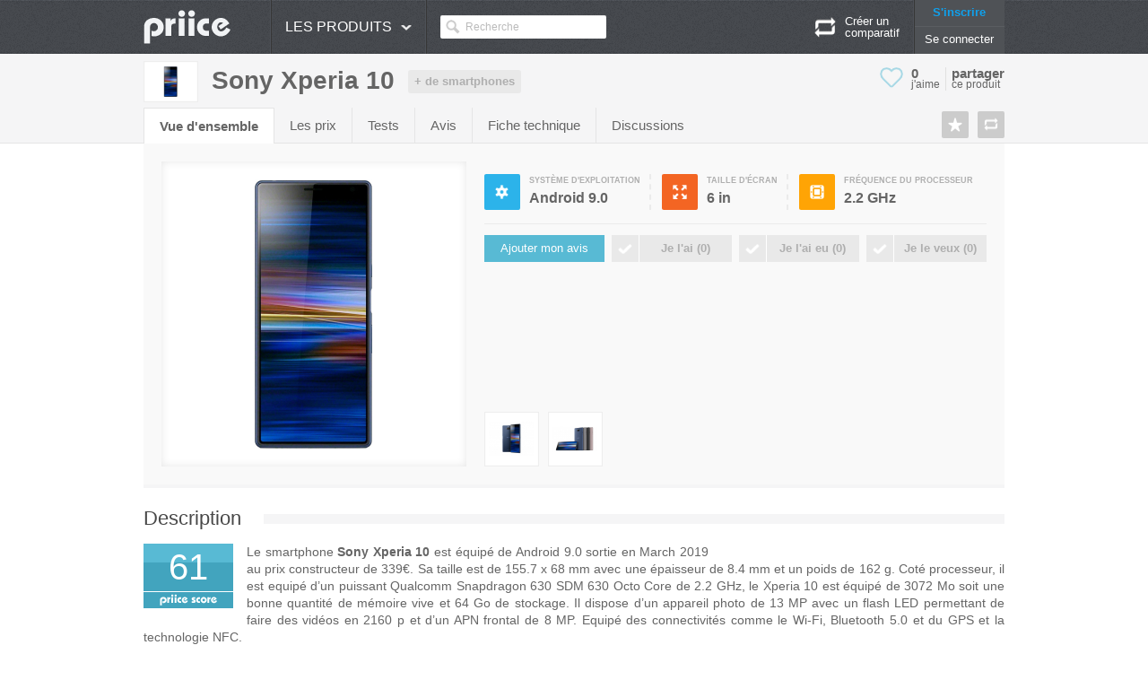

--- FILE ---
content_type: text/html; charset=UTF-8
request_url: http://priice.fr/smartphone/sony-xperia-10/
body_size: 12630
content:
<!DOCTYPE html>
<!--[if lt IE 7 ]> <html class="no-js ie6"> <![endif]-->
<!--[if IE 7 ]>    <html class="no-js ie7"> <![endif]-->
<!--[if IE 8 ]>    <html class="no-js ie8"> <![endif]-->
<!--[if IE 9 ]>    <html class="no-js ie9"> <![endif]-->
<!--[if (gt IE 9)|!(IE)]><!--> <html class="no-js" lang="fr"> <!--<![endif]-->
<head>
	<meta charset="UTF-8">
	<title>Sony Xperia 10 : fiche technique, prix et discussion</title><meta name="description" content="SmartPhone Sony Xperia 10, fiche technique, prix et forum du Xperia 10 sur Priice.fr" />
<meta property="og:title" content="Sony Xperia 10 sur Priice.fr" />
<meta property="og:description" content="Voir la fiche technique, les prix et les discussions sur le Sony Xperia 10" />
<meta property="og:image" content="http://i.priice.com/medium/2-sony-xperia-10.jpg" />
<meta property="og:url" content="http://priice.fr/smartphone/sony-xperia-10/" />
<meta property="og:type" content="article" />
<meta property="og:site_name" content="Priice.fr" />
<meta property="fb:page_id" content="251113034930076" />
<meta property="twitter:card" content="summary" />
<meta property="twitter:site" content="@priicefr" />
<meta property="twitter:url" content="http://priice.fr/smartphone/sony-xperia-10/" />
<meta property="twitter:title" content="Sony Xperia 10 sur Priice.fr" />
<meta property="twitter:description" content="Voir la fiche technique, les prix et les discussions sur le Sony Xperia 10" />
<meta property="twitter:image" content="http://i.priice.com/medium/2-sony-xperia-10.jpg" /><link href="http://priice.fr/smartphone/sony-xperia-10/" rel="canonical" />
			<link rel="stylesheet" href="http://cdn.priice.fr/web/css/style.min.css?v=20150103">
			<script src="http://ajax.googleapis.com/ajax/libs/jquery/1.8.3/jquery.min.js"></script>
			<script src="http://cdn.priice.fr/web/js/libs/plugins.js?v=20150103&tracker=null"></script>
			<script src="http://cdn.priice.fr/web/js/script.min.js?v=20150104f"></script>	<script type='text/javascript'>var globlangue = 0;</script>
	<link rel="shortcut icon" href="/favicon.ico">
	<script async src="https://www.googletagmanager.com/gtag/js?id=G-4F3XRS3W28"></script>
                    <script>
                      window.dataLayer = window.dataLayer || [];
                      function gtag(){dataLayer.push(arguments);}
                      gtag('js', new Date());
                    
                      gtag('config', 'G-MF6DJ2SMLB');
                    </script>	<script type="text/javascript">
		(function() {
		var s = document.createElement('script');
		s.async = 'async';
		s.type='text/javascript';
		s.src='//cdn.priice.net/js/widget.priicefr.min.js';
		var h = document.getElementsByTagName('script')[0];
		h.parentNode.insertBefore(s, h);
		})();
	</script>
</head>
<body>
	<header>
	<div id="top" class="sprite02">
		<div class="container_12">
			<div id="logo" class="grid_2 alpha" itemscope itemtype="http://data-vocabulary.org/Breadcrumb"><a itemprop="url" href="http://priice.fr/"><span itemprop="title"><img alt="" src="http://cdn.priice.fr/web/img/logo-priice.png" /></span></a></div>
			<nav id="top_menu" class="grid_8 alpha omega">
				<ul class="menu" itemscope itemtype="http://data-vocabulary.org/Breadcrumb">
					<li class="category">
						Les produits<span class="sprite10 arrow"></span>
    			<ul class="hidden"><li class="general"><a itemprop="url" href="/smartphone/" class="sprite10 smartphone selected"><span itemprop="title">SmartPhone</span></a>	<div class="right">
    						<div class="top"><a href="/smartphone/">Voir tous les smartphones <span class="sprite10"></span></a></div>
    						<div class="menubottom">
    							<p class="title">Les meilleurs du moment</p>
    							<ul><li><img src="http://i.priice.com/100/samsung-galaxy-z-fold7.jpg" alt="Samsung Galaxy Z Fold7" /><p class="name"><a href="/smartphone/samsung-galaxy-z-fold7/" class="grey">Samsung Galaxy Z Fold7</a></p><p><a href="/smartphone/samsung-galaxy-z-fold7/#prix" class="grey">Prix</a> - <a href="/smartphone/samsung-galaxy-z-fold7/#fiche-technique" class="grey">Fiche</a> - <a href="/smartphone/samsung-galaxy-z-fold7/#avis" class="grey">Avis</a></p></li><li><img src="http://i.priice.com/100/xiaomi-15t-pro.jpg" alt="Xiaomi 15T Pro" /><p class="name"><a href="/smartphone/xiaomi-15t-pro/" class="grey">Xiaomi 15T Pro</a></p><p><a href="/smartphone/xiaomi-15t-pro/#prix" class="grey">Prix</a> - <a href="/smartphone/xiaomi-15t-pro/#fiche-technique" class="grey">Fiche</a> - <a href="/smartphone/xiaomi-15t-pro/#avis" class="grey">Avis</a></p></li><li><img src="http://i.priice.com/100/1-oneplus-13.jpg" alt="OnePlus 13" /><p class="name"><a href="/smartphone/oneplus-13/" class="grey">OnePlus 13</a></p><p><a href="/smartphone/oneplus-13/#prix" class="grey">Prix</a> - <a href="/smartphone/oneplus-13/#fiche-technique" class="grey">Fiche</a> - <a href="/smartphone/oneplus-13/#avis" class="grey">Avis</a></p></li><li><img src="http://i.priice.com/100/honor-magic7-pro.jpg" alt="Honor Magic7 Pro" /><p class="name"><a href="/smartphone/honor-magic7-pro/" class="grey">Honor Magic7 Pro</a></p><p><a href="/smartphone/honor-magic7-pro/#prix" class="grey">Prix</a> - <a href="/smartphone/honor-magic7-pro/#fiche-technique" class="grey">Fiche</a> - <a href="/smartphone/honor-magic7-pro/#avis" class="grey">Avis</a></p></li></ul>
    						</div>
    						<div class="menuright">
    							<p class="title">Outils</p>
    							<ul>
    								<li><a href="/smartphone/"><span class="sprite13 search"></span> <span>Vos critères de recherche</span></a></li>
    								<li><a href="/comparatif/"><span class="sprite13 compare"></span> <span>Créer un comparatif</span></a></li>
    								<li><a href="/smartphone/#guide"><span class="sprite13 guide"></span> <span>Guide d'achat smartphones</span></a></li>
    								<li><a href="/watcher" target="_blank"><span class="sprite13 watcher"></span> <span>Historique des prix</span></a></li>
    								<li><a href="/reduction/"><span class="sprite13 deals"></span> <span>Bon plan de smartphones</span></a></li>
    								<li><a href="/accessoires" target="_blank"><span class="sprite13 accessories"></span> <span>Accessoires smartphones</span></a></li>
    							</ul>
    						</div>
    					</div></li><li class="general"><a href="/tablette-tactile/" class="sprite10 tablet"><span>Tablette tactile</span></a>	<div class="right">
    						<div class="top"><a href="/tablette-tactile/">Voir tous les tablettes tactiles <span class="sprite10"></span></a></div>
    						<div class="menubottom">
    							<p class="title">Les meilleurs du moment</p>
    							<ul><li><img src="http://i.priice.com/100/samsung-galaxy-tab-s11-ultra.jpg" alt="Samsung Galaxy Tab S11 Ultra" /><p class="name"><a href="/tablette-tactile/samsung-galaxy-tab-s11-ultra/" class="grey">Samsung Galaxy Tab S11 Ultra</a></p><p><a href="/tablette-tactile/samsung-galaxy-tab-s11-ultra/#prix" class="grey">Prix</a> - <a href="/tablette-tactile/samsung-galaxy-tab-s11-ultra/#fiche-technique" class="grey">Fiche</a> - <a href="/tablette-tactile/samsung-galaxy-tab-s11-ultra/#avis" class="grey">Avis</a></p></li><li><img src="http://i.priice.com/100/apple-ipad-air-m3-13.png" alt="Apple iPad Air M3 13" /><p class="name"><a href="/tablette-tactile/apple-ipad-air-m3-13/" class="grey">Apple iPad Air M3 13</a></p><p><a href="/tablette-tactile/apple-ipad-air-m3-13/#prix" class="grey">Prix</a> - <a href="/tablette-tactile/apple-ipad-air-m3-13/#fiche-technique" class="grey">Fiche</a> - <a href="/tablette-tactile/apple-ipad-air-m3-13/#avis" class="grey">Avis</a></p></li></ul>
    						</div>
    						<div class="menuright">
    							<p class="title">Outils</p>
    							<ul>
    								<li><a href="/tablette-tactile/"><span class="sprite13 search"></span> <span>Vos critères de recherche</span></a></li>
    								<li><a href="/comparatif/"><span class="sprite13 compare"></span> <span>Créer un comparatif</span></a></li>
    								<li><a href="/tablette-tactile/#guide"><span class="sprite13 guide"></span> <span>Guide d'achat tablettes tactiles</span></a></li>
    								<li><a href="/watcher" target="_blank"><span class="sprite13 watcher"></span> <span>Historique des prix</span></a></li>
    								<li><a href="/reduction/"><span class="sprite13 deals"></span> <span>Bon plan de tablettes tactiles</span></a></li>
    								<li><a href="/accessoires" target="_blank"><span class="sprite13 accessories"></span> <span>Accessoires tablettes tactiles</span></a></li>
    							</ul>
    						</div>
    					</div></li><li class="general"><a href="/appareil-photo-numerique/" class="sprite10 photo"><span>Appareil photo numérique</span></a>	<div class="right">
    						<div class="top"><a href="/appareil-photo-numerique/">Voir tous les appareils photo <span class="sprite10"></span></a></div>
    						<div class="menubottom">
    							<p class="title">Les meilleurs du moment</p>
    							<ul></ul>
    						</div>
    						<div class="menuright">
    							<p class="title">Outils</p>
    							<ul>
    								<li><a href="/appareil-photo-numerique/"><span class="sprite13 search"></span> <span>Vos critères de recherche</span></a></li>
    								<li><a href="/comparatif/"><span class="sprite13 compare"></span> <span>Créer un comparatif</span></a></li>
    								<li><a href="/appareil-photo-numerique/#guide"><span class="sprite13 guide"></span> <span>Guide d'achat appareils photo</span></a></li>
    								<li><a href="/watcher" target="_blank"><span class="sprite13 watcher"></span> <span>Historique des prix</span></a></li>
    								<li><a href="/reduction/"><span class="sprite13 deals"></span> <span>Bon plan de appareils photo</span></a></li>
    								
    							</ul>
    						</div>
    					</div></li><li class="general"><a href="/liseuse/" class="sprite10 ereader"><span>Liseuse</span></a>	<div class="right">
    						<div class="top"><a href="/liseuse/">Voir tous les liseuses <span class="sprite10"></span></a></div>
    						<div class="menubottom">
    							<p class="title">Les meilleurs du moment</p>
    							<ul></ul>
    						</div>
    						<div class="menuright">
    							<p class="title">Outils</p>
    							<ul>
    								<li><a href="/liseuse/"><span class="sprite13 search"></span> <span>Vos critères de recherche</span></a></li>
    								<li><a href="/comparatif/"><span class="sprite13 compare"></span> <span>Créer un comparatif</span></a></li>
    								<li><a href="/liseuse/#guide"><span class="sprite13 guide"></span> <span>Guide d'achat liseuses</span></a></li>
    								<li><a href="/watcher" target="_blank"><span class="sprite13 watcher"></span> <span>Historique des prix</span></a></li>
    								<li><a href="/reduction/"><span class="sprite13 deals"></span> <span>Bon plan de liseuses</span></a></li>
    								
    							</ul>
    						</div>
    					</div></li><li class="general"><a href="/camera-sport/" class="sprite10 actioncam"><span>Caméra sport</span></a>	<div class="right">
    						<div class="top"><a href="/camera-sport/">Voir tous les caméras sport <span class="sprite10"></span></a></div>
    						<div class="menubottom">
    							<p class="title">Les meilleurs du moment</p>
    							<ul></ul>
    						</div>
    						<div class="menuright">
    							<p class="title">Outils</p>
    							<ul>
    								<li><a href="/camera-sport/"><span class="sprite13 search"></span> <span>Vos critères de recherche</span></a></li>
    								<li><a href="/comparatif/"><span class="sprite13 compare"></span> <span>Créer un comparatif</span></a></li>
    								<li><a href="/camera-sport/#guide"><span class="sprite13 guide"></span> <span>Guide d'achat caméras sport</span></a></li>
    								<li><a href="/watcher" target="_blank"><span class="sprite13 watcher"></span> <span>Historique des prix</span></a></li>
    								<li><a href="/reduction/"><span class="sprite13 deals"></span> <span>Bon plan de caméras sport</span></a></li>
    								
    							</ul>
    						</div>
    					</div></li><li class="general"><a href="/montre-connectee/" class="sprite10 smartwatch"><span>Montre connectée</span></a>	<div class="right">
    						<div class="top"><a href="/montre-connectee/">Voir tous les montres <span class="sprite10"></span></a></div>
    						<div class="menubottom">
    							<p class="title">Les meilleurs du moment</p>
    							<ul><li><img src="http://i.priice.com/100/apple-watch-ultra-3.jpg" alt="Apple Watch Ultra 3" /><p class="name"><a href="/montre-connectee/apple-watch-ultra-3/" class="grey">Apple Watch Ultra 3</a></p><p><a href="/montre-connectee/apple-watch-ultra-3/#prix" class="grey">Prix</a> - <a href="/montre-connectee/apple-watch-ultra-3/#fiche-technique" class="grey">Fiche</a> - <a href="/montre-connectee/apple-watch-ultra-3/#avis" class="grey">Avis</a></p></li><li><img src="http://i.priice.com/100/oneplus-watch-3.jpg" alt="OnePlus Watch 3" /><p class="name"><a href="/montre-connectee/oneplus-watch-3/" class="grey">OnePlus Watch 3</a></p><p><a href="/montre-connectee/oneplus-watch-3/#prix" class="grey">Prix</a> - <a href="/montre-connectee/oneplus-watch-3/#fiche-technique" class="grey">Fiche</a> - <a href="/montre-connectee/oneplus-watch-3/#avis" class="grey">Avis</a></p></li><li><img src="http://i.priice.com/100/samsung-galaxy-watch8.jpg" alt="Samsung Galaxy Watch8" /><p class="name"><a href="/montre-connectee/samsung-galaxy-watch8/" class="grey">Samsung Galaxy Watch8</a></p><p><a href="/montre-connectee/samsung-galaxy-watch8/#prix" class="grey">Prix</a> - <a href="/montre-connectee/samsung-galaxy-watch8/#fiche-technique" class="grey">Fiche</a> - <a href="/montre-connectee/samsung-galaxy-watch8/#avis" class="grey">Avis</a></p></li><li><img src="http://i.priice.com/100/1-google-pixel-watch-4.png" alt="Google Pixel Watch 4" /><p class="name"><a href="/montre-connectee/google-pixel-watch-4/" class="grey">Google Pixel Watch 4</a></p><p><a href="/montre-connectee/google-pixel-watch-4/#prix" class="grey">Prix</a> - <a href="/montre-connectee/google-pixel-watch-4/#fiche-technique" class="grey">Fiche</a> - <a href="/montre-connectee/google-pixel-watch-4/#avis" class="grey">Avis</a></p></li></ul>
    						</div>
    						<div class="menuright">
    							<p class="title">Outils</p>
    							<ul>
    								<li><a href="/montre-connectee/"><span class="sprite13 search"></span> <span>Vos critères de recherche</span></a></li>
    								<li><a href="/comparatif/"><span class="sprite13 compare"></span> <span>Créer un comparatif</span></a></li>
    								
    								<li><a href="/watcher" target="_blank"><span class="sprite13 watcher"></span> <span>Historique des prix</span></a></li>
    								<li><a href="/reduction/"><span class="sprite13 deals"></span> <span>Bon plan de montres</span></a></li>
    								
    							</ul>
    						</div>
    					</div></li></ul>					</li>
					
					<li id="search"><input type="text" value="Recherche" name="search" autocomplete="off"></li>
				</ul>
				<!-- <div class="button_add"><i><span class="sprite11"></span></i><a class="hidden" href="/avis/">Deposer un avis</a></div> -->
								<div id="connect" class="toconnect"><a href="#">S'inscrire</a> <a href="#" class="withe">Se connecter</a></div>
								<div id="show_compare">
					<span class="icon sprite10"></span>
					<span class="arrow sprite10"></span>
					<span class="info" data-url="/comparatif/">Créer un <br>comparatif</span>
					<ul class="hidden"></ul>
				</div>
			</nav>
		</div>
	</div>
</header><div id="wrapper"><div id="boc_product_1">
	<div class="container_12">
		<div class="grid_12 alpha omega">
					</div>
	</div>
</div>
<div class="clear"></div>
<div id="bar" class="barproduct">
	<div class="container_12" itemscope itemtype="http://data-vocabulary.org/Breadcrumb">
		<div class="grid_10 alpha">
			<h1 itemprop="title"><span class="img"><img alt="Sony Xperia 10" src="http://i.priice.com/small/2-sony-xperia-10.jpg" /></span>Sony Xperia 10</h1>
			<a class="more" href="http://priice.fr/smartphone/">+ de smartphones</a>
		</div>
		<div class="social_button grid_2 omega">
			<div id="shareme" data-url="http://priice.fr/smartphone/sony-xperia-10/" data-text="Découvrez Sony Xperia 10 sur @Priicefr"><div class="like sprite10"></div><div class="count"><span class="big" href="#">0</span><span>j'aime</span></div><div class="share"><span class="big">partager</span><span>ce produit</span></div></div>
		</div>
		<nav class="grid_10 alpha omega">
			<ul>
					<li><a href="/smartphone/sony-xperia-10/#resume" id="resume_nav" class="selected">Vue d'ensemble</a></li>
								<li><a href="/smartphone/sony-xperia-10/#prix" id="prix_nav">Les prix</a></li>
								<li><a href="/smartphone/sony-xperia-10/#tests" id="tests_nav">Tests</a></li>
								<li><a href="/smartphone/sony-xperia-10/#avis" id="avis_nav">Avis</a></li>
								<li><a href="/smartphone/sony-xperia-10/#fiche-technique" id="fiche-technique_nav">Fiche technique</a></li>
								<li><a href="/smartphone/sony-xperia-10/#discussion" id="discussion_nav">Discussions</a></li>
											</ul>
		</nav>
		<div class="action grid_2 alpha omega">
			<p><a href="#" class="icone tip compare_add" title="Comparer" data-pos="bottom"><span class="sprite11"></span></a></p>
			<p><a href="#" class="icone tip favoris_add toconnect" title="Favoris" data-pos="bottom"><span class="sprite11"></span></a></p>
					</div>
	</div>
</div>
<div id="container_product" class="container_12">
	<div id="product" class="grid_12 alpha omega">
										<div id="resume_content" class="content">
											<a class="anchor" name="resume"></a>
											
			<div id="product_overview" class="grid_12 alpha omega">
				<div class="img"><img src="http://i.priice.com/300/2-sony-xperia-10.jpg" alt="Sony Xperia 10" /></div>
				<div class="info">
					<ul class="specs">
							<li class="top_specs">
								<div class="iconespec os blue">
									<span class="sprite11"></span>
								</div>
								<div class="specs">
									<p class="titre">Système d'exploitation</p>
									<p>Android 9.0</p>
								</div>
							</li>	<li class="top_specs">
								<div class="iconespec resolution red">
									<span class="sprite11"></span>
								</div>
								<div class="specs">
									<p class="titre">Taille d'écran</p>
									<p>6 in</p>
								</div>
							</li>	<li class="top_specs">
								<div class="iconespec cpu yellow">
									<span class="sprite11"></span>
								</div>
								<div class="specs">
									<p class="titre">Fréquence du processeur</p>
									<p>2.2 GHz</p>
								</div>
							</li>
					</ul>
					<ul class="owner top">
						<li class="avis toconnect">Ajouter mon avis</li>
						<li class="have button toconnect" data-type="have"><div class="left icone"><span class="sprite11"></span></div><div class="right">Je l'ai (<span class="count">0</span>)</div></li>
						<li class="had button toconnect" data-type="had"><div class="left icone"><span class="sprite11"></span></div><div class="right">Je l'ai eu (<span class="count">0</span>)</div></li>
						<li class="want button toconnect" data-type="want"><div class="left icone"><span class="sprite11"></span></div><div class="right">Je le veux (<span class="count">0</span>)</div></li>
					</ul><ul class="images"><li><img src="http://i.priice.com/100/sony-xperia-10.jpg" alt="" /><span class="hidden"></span></li><li><img src="http://i.priice.com/100/1-sony-xperia-10.jpg" alt="" /><span class="hidden"></span></li></ul>
				</div>
			</div>
			<div class="clear"></div>
		<h2 class="sprite01"><span>Description</span></h2><div id="description"><div id="boc_product_2"><div style="width:300px;"><div class="priice_ads" data-tracking="89686584" data-height="300" data-theme="20"></div></div></div><div class="priicescore" title="<p>Le <b>Priice score</b> est une note sur 100 calculée à partir de nombreux critères (popularité, note, avis, etc…) afin d’avoir un aperçu rapide de la qualité de l’appareil.</p> <p>Ce Priice score a une <b>bonne précision</b>, beaucoup de critères sont disponibles.</p>"><div class="top"><div class="pourc" style="height:39%"></div><div class="score"><span itemprop="value">61</span></div></div><div class="bottom"></div></div>Le smartphone <strong>Sony Xperia 10</strong> est équipé de Android 9.0 sortie en March 2019 au prix constructeur de 339€. Sa taille est de 155.7 x 68 mm avec une épaisseur de 8.4 mm et un poids de 162 g. Coté processeur, il est equipé d’un puissant Qualcomm Snapdragon 630 SDM 630 Octo Core de 2.2 GHz, le Xperia 10 est équipé de 3072 Mo soit une bonne quantité de mémoire vive et  64 Go de stockage. Il dispose d’un appareil photo de 13 MP avec un flash LED permettant de faire des vidéos en 2160 p et d’un APN frontal de 8 MP. Equipé des connectivités comme le Wi-Fi, Bluetooth 5.0 et du GPS et la technologie NFC. </div><div class="clear"></div><div class="icone discussion_add orange" style="margin-top:10px;"><span class="sprite11"></span></div><p style="line-height:30px;margin-left:40px;font-size:14px;margin-top:10px;">Une <b>question</b> ou un <b>problème</b> sur le Sony Xperia 10? <a href="#discussion">Créez une discussion</a> et notre équipe vous répondra !</p><div class="clear"></div><div id="proscons" class="first">
									<h2 class="sprite01"><span>Points forts</span></h2><div class="info0"><p class="titre">Taille d'écran</p><p><b>6 in</b></p></div><div class="info1"><p class="titre">Résolution vidéo</p><p><b>2160 p</b></p></div><div class="info0"><p class="titre">Fréquence du processeur</p><p><b>2.2 GHz</b></p></div><div class="info1"><p class="titre">PPI</p><p><b>457</b></p></div><div class="info0"><p class="titre">Mémoire vive  (Version 64GB / 4GB RAM, Dual SIM)</p><p><b>4096 Mo</b></p></div></div><div class="clear"></div>	<h2 class="sprite01"><span>Comparatifs</span></h2>
						<p>Voici une liste des comparatifs disponibles entre le Sony Xperia 10 et d'autres smartphones.</p><div class="compare_group">
									<div class="more">Accéder au <a href="/comparatif/sony-xperia-10-vs-xiaomi-mi-9t/"> comparatif entre Sony Xperia 10, Xiaomi Mi 9T</a></div><div class="compare"><div class="img"><img src="http://i.priice.com/100/2-sony-xperia-10.jpg" alt="Sony Xperia 10" /></div><p>Sony Xperia 10</p></div><div class="compare"><div class="img"><img src="http://i.priice.com/100/xiaomi-mi-9t.jpg" alt="Xiaomi Mi 9T" /></div><p><a href="http://priice.fr/smartphone/xiaomi-mi-9t/" class="grey">Xiaomi Mi 9T</a></p><div class="icone compare_add"><span class="sprite11"></span></div></div></div><div class="clear"></div><div class="compare_group">
									<div class="more">Accéder au <a href="/comparatif/apple-iphone-6s-plus-vs-sony-xperia-10-vs-sony-xperia-10-plus-vs-xiaomi-mi-9-se/"> comparatif entre Apple iPhone 6s Plus, Sony Xperia 10, Sony Xperia 10 Plus, Xiaomi Mi 9 SE</a></div><div class="compare"><div class="img"><img src="http://i.priice.com/100/apple-iphone-6s-plus.png" alt="Apple iPhone 6s Plus" /></div><p><a href="http://priice.fr/smartphone/apple-iphone-6s-plus/" class="grey">Apple iPhone 6s Plus</a></p></div><div class="compare"><div class="img"><img src="http://i.priice.com/100/2-sony-xperia-10.jpg" alt="Sony Xperia 10" /></div><p>Sony Xperia 10</p><div class="icone compare_add"><span class="sprite11"></span></div></div><div class="compare"><div class="img"><img src="http://i.priice.com/100/sony-xperia-10-plus.jpg" alt="Sony Xperia 10 Plus" /></div><p><a href="http://priice.fr/smartphone/sony-xperia-10-plus/" class="grey">Sony Xperia 10 Plus</a></p><div class="icone compare_add"><span class="sprite11"></span></div></div><div class="compare last"><div class="img"><img src="http://i.priice.com/100/xiaomi-mi-9-se.jpg" alt="Xiaomi Mi 9 SE" /></div><p><a href="http://priice.fr/smartphone/xiaomi-mi-9-se/" class="grey">Xiaomi Mi 9 SE</a></p><div class="icone compare_add"><span class="sprite11"></span></div></div></div><div class="clear"></div><div class="compare_group">
									<div class="more">Accéder au <a href="/comparatif/huawei-p8-lite-2017-vs-samsung-galaxy-a6-2018-vs-sony-xperia-10-vs-sony-xperia-10-plus/"> comparatif entre Huawei P8 Lite 2017, Samsung Galaxy A6 2018, Sony Xperia 10, Sony Xperia 10 Plus</a></div><div class="compare"><div class="img"><img src="http://i.priice.com/100/huawei-p8-lite-2017.jpg" alt="Huawei P8 Lite 2017" /></div><p><a href="http://priice.fr/smartphone/huawei-p8-lite-2017/" class="grey">Huawei P8 Lite 2017</a></p></div><div class="compare"><div class="img"><img src="http://i.priice.com/100/1-samsung-galaxy-a6-2018.jpg" alt="Samsung Galaxy A6 2018" /></div><p><a href="http://priice.fr/smartphone/samsung-galaxy-a6-2018/" class="grey">Samsung Galaxy A6 2018</a></p><div class="icone compare_add"><span class="sprite11"></span></div></div><div class="compare"><div class="img"><img src="http://i.priice.com/100/2-sony-xperia-10.jpg" alt="Sony Xperia 10" /></div><p>Sony Xperia 10</p><div class="icone compare_add"><span class="sprite11"></span></div></div><div class="compare last"><div class="img"><img src="http://i.priice.com/100/sony-xperia-10-plus.jpg" alt="Sony Xperia 10 Plus" /></div><p><a href="http://priice.fr/smartphone/sony-xperia-10-plus/" class="grey">Sony Xperia 10 Plus</a></p><div class="icone compare_add"><span class="sprite11"></span></div></div></div><div class="clear"></div><div class="compare_group">
									<div class="more">Accéder au <a href="/comparatif/huawei-honor-10-lite-vs-huawei-p-smart-2019-vs-sony-xperia-10-vs-xiaomi-mi-8-lite/"> comparatif entre Huawei Honor 10 Lite, Huawei P Smart 2019, Sony Xperia 10, Xiaomi Mi 8 Lite</a></div><div class="compare"><div class="img"><img src="http://i.priice.com/100/huawei-honor-10-lite.jpg" alt="Huawei Honor 10 Lite" /></div><p><a href="http://priice.fr/smartphone/huawei-honor-10-lite/" class="grey">Huawei Honor 10 Lite</a></p></div><div class="compare"><div class="img"><img src="http://i.priice.com/100/huawei-p-smart-2019.jpg" alt="Huawei P Smart 2019" /></div><p><a href="http://priice.fr/smartphone/huawei-p-smart-2019/" class="grey">Huawei P Smart 2019</a></p><div class="icone compare_add"><span class="sprite11"></span></div></div><div class="compare"><div class="img"><img src="http://i.priice.com/100/2-sony-xperia-10.jpg" alt="Sony Xperia 10" /></div><p>Sony Xperia 10</p><div class="icone compare_add"><span class="sprite11"></span></div></div><div class="compare last"><div class="img"><img src="http://i.priice.com/100/xiaomi-mi-8-lite.jpg" alt="Xiaomi Mi 8 Lite" /></div><p><a href="http://priice.fr/smartphone/xiaomi-mi-8-lite/" class="grey">Xiaomi Mi 8 Lite</a></p><div class="icone compare_add"><span class="sprite11"></span></div></div></div><div class="clear"></div>
										</div>
										<div id="prix_content" class="content">
											<a class="anchor" name="prix"></a>
											<div id="prices">
					<h2 class="sprite01"><span>Comparer les prix</span></h2>
					<ul class="countries"><li>Pays :</li><li class="selected" data-country="fr">FR</li><li data-country="us">US</li><li data-country="gb">GB</li><li data-country="de">DE</li><li data-country="se">SE</li><li data-country="it">IT</li><li data-country="es">ES</li><li data-country="nl">NL</li><li data-country="br">BR</li></ul><h2>Aucune boutique ne vend Sony Xperia 10 actuellement</h2>
						<div id="alertdispo"></div>
				</div>
										</div>
									    <div id="tests_content" class="content">
											<a class="anchor" name="tests"></a>
												<h2 class="sprite01"><span>Tests d'experts</span></h2>
							<div id="tests-list"> <div class="test"><p class="title">FrAndroid</p>
                                <p>Sony renouvelle sa gamme de smartphones en 2019 autour d'une caractéristique clé : l'écran 21:9. Voici notre test du Xperia 10, la déclinaison la...</p><div class="score link" data-async="https://www.frandroid.com/test/591644_test-sony-xperia-10">6/10</div></div> <div class="test"><p class="title">Top For Phone</p>
                                <p>Des écrans de smartphones, on en a connu de plusieurs types et de plusieurs dimensions. Il y a eu les résistifs, les capacitifs, les petits, les...</p><div class="score link" data-async="https://www.top-for-phone.fr/test-sony-xperia-10">-</div></div> <div class="test"><p class="title">CNET France</p>
                                <p>Sony sort trois nouveaux smartphones destinés aux fans de cinéma et de vidéos. La filiale Sony Pictures a eu l'idée de sortir un téléphone...</p><div class="score link" data-async="https://www.cnetfrance.fr/produits/test-sony-xperia-10-39889163.htm">6/10</div></div> <div class="test"><p class="title">01net</p>
                                <p>La mise en bouche avant le plat de résistance. Au dernier MWC de Barcelone, Sony a présenté ses tout premiers smartphones munis d'écran 21:9. Un...</p><div class="score link" data-async="https://www.01net.com/tests/test-du-sony-xperia-10-le-smartphone-qui-mise-tout-sur-son-ecran-219-taille-pour-le-cinema-6190.html">6/10</div></div> <div class="test"><p class="title">Tom's Guide</p>
                                <p>La collection Sony 2019 est de sortie. Les Xperia nous parviennent un à un et le premier à ouvrir le bal est le Xperia 10, un smartphone de milieu...</p><div class="score link" data-async="https://www.tomsguide.fr/test-xperia-10-smartphone-meilleur-netflix/">6/10</div></div>	</div>
										</div>
										<div id="avis_content" class="content">
											<a class="anchor" name="avis"></a>
												<div id="avis_resume">
						
						<div class="add_avis toconnect">
							<h2>Mon avis</h2>
							<div class="grid_7 text">
								<img src="http://cdn.priice.fr/web/img/user_review.png" alt="Ajouter votre avis" />
								<p><b>Satisfait ou non de ton achat ?</b></p>
								<p>Donne ton avis et aide les utilisateurs à faire leurs choix !</p>
							</div>
								<div class="grid_2 left">Ergonomie</div>
					<div class="grid_3 right">
						<ul class="score_review">
							<li class="red" data-score="1"></li><li class="red" data-score="2"></li><li class="red" data-score="3"></li><li class="red" data-score="4"></li><li class="orange" data-score="5"></li><li class="orange" data-score="6"></li><li class="orange" data-score="7"></li><li class="green" data-score="8"></li><li class="green" data-score="9"></li><li class="green" data-score="10"></li>
							<li class="final" data-total="0">-</li>
						</ul>
					</div>	<div class="grid_2 left">Multimédia</div>
					<div class="grid_3 right">
						<ul class="score_review">
							<li class="red" data-score="1"></li><li class="red" data-score="2"></li><li class="red" data-score="3"></li><li class="red" data-score="4"></li><li class="orange" data-score="5"></li><li class="orange" data-score="6"></li><li class="orange" data-score="7"></li><li class="green" data-score="8"></li><li class="green" data-score="9"></li><li class="green" data-score="10"></li>
							<li class="final" data-total="0">-</li>
						</ul>
					</div>	<div class="grid_2 left">Ecran</div>
					<div class="grid_3 right">
						<ul class="score_review">
							<li class="red" data-score="1"></li><li class="red" data-score="2"></li><li class="red" data-score="3"></li><li class="red" data-score="4"></li><li class="orange" data-score="5"></li><li class="orange" data-score="6"></li><li class="orange" data-score="7"></li><li class="green" data-score="8"></li><li class="green" data-score="9"></li><li class="green" data-score="10"></li>
							<li class="final" data-total="0">-</li>
						</ul>
					</div>
							<div class="grid_5 left">la suite</div>
						</div>
						<div class="clear"></div>
					</div>
					<div id="avis_list">
						<div class="clear"></div><p class="avis_add_button" style="margin:5px 0 15px 0;"><a href="#" class="button blue big toconnect">Ajouter votre avis</a></p>
						Il n'y pas encore d'avis, soyez le premier à ajouter un avis sur Sony Xperia 10.
					</div>
										</div>
										<div id="fiche-technique_content" class="content">
											<a class="anchor" name="fiche-technique"></a>
											<div id="tech_specs">
						<h2 class="sprite01"><span>Les spécifications techniques</span></h2>
						<div id="helpspecs" class="tip" data-pos="right" title="Une question ou un problème sur le Sony Xperia 10? Cliquez pour créer une discussion"><a href="#discussion" style="color:#fff;"><span class="sprite12"></span></a></div><p class="tech_specs_info_version"><span>Le Sony Xperia 10 dispose de plusieurs versions, vous retrouverez les caractéristiques sur la version 64GB / 3GB RAM, Single SIM puis sur les versions alternatives (64GB / 4GB RAM, Single SIM, 64GB / 3GB RAM, Dual SIM, 64GB / 4GB RAM, Dual SIM), seulement les caractéristiques qui sont différentes de la fiche principale.</p><ul class="nav first"><li class="selected"><a href="#0"><h3 id="version_0"><b>Sony Xperia 10</b> (64GB / 3GB RAM, Single SIM)</h3></a></li><li><a href="#1">64GB / 4GB RAM, Single SIM</a></li><li><a href="#2">64GB / 3GB RAM, Dual SIM</a></li><li><a href="#3">64GB / 4GB RAM, Dual SIM</a></li></ul><div class="clear"></div><table class="left">
								<tbody>
									<tr><td class="tech_specs_title first" colspan="4">Général</td></tr><tr class="specs0">
											<td class="tech_specs_label">Système d'exploitation 	<div class="info sprite11 tip" data-pos="top" title="L'interface et le fonctionnement de l'appareil. Il délivre l'expérience utilisateur."><span></span></div></td>
											<td class="tech_specs_value">Android 9.0	</td>
											<td class="tech_specs_average">	</td>
											<td class="tech_specs_action">
												<div class="error"><a href="#" class="sprite11" title="Vous avez trouvé une erreur ?"></a></div>
											</td>
										</tr><tr class="specs1">
											<td class="tech_specs_label">Disponible </td>
											<td class="tech_specs_value">Oui	</td>
											<td class="tech_specs_average"><canvas class="diagram" width="14" height="14" id="KpWe" data-pourcent="100" data-show="false"></canvas>	</td>
											<td class="tech_specs_action">
												<div class="error"><a href="#" class="sprite11" title="Vous avez trouvé une erreur ?"></a></div>
											</td>
										</tr><tr class="specs0">
											<td class="tech_specs_label">Sortie le (US) </td>
											<td class="tech_specs_value">February 2019	</td>
											<td class="tech_specs_average">	</td>
											<td class="tech_specs_action">
												<div class="error"><a href="#" class="sprite11" title="Vous avez trouvé une erreur ?"></a></div>
											</td>
										</tr><tr class="specs1">
											<td class="tech_specs_label">Prix conseillé (US) </td>
											<td class="tech_specs_value">349 $	</td>
											<td class="tech_specs_average">	</td>
											<td class="tech_specs_action">
												<div class="error"><a href="#" class="sprite11" title="Vous avez trouvé une erreur ?"></a></div>
											</td>
										</tr><tr class="specs0">
											<td class="tech_specs_label">Sortie le (FR) </td>
											<td class="tech_specs_value">March 2019	</td>
											<td class="tech_specs_average">	</td>
											<td class="tech_specs_action">
												<div class="error"><a href="#" class="sprite11" title="Vous avez trouvé une erreur ?"></a></div>
											</td>
										</tr><tr class="specs1">
											<td class="tech_specs_label">Prix conseillé (EUR) </td>
											<td class="tech_specs_value">339 €	</td>
											<td class="tech_specs_average">	</td>
											<td class="tech_specs_action">
												<div class="error"><a href="#" class="sprite11" title="Vous avez trouvé une erreur ?"></a></div>
											</td>
										</tr><tr class="specs0">
											<td class="tech_specs_label">Design </td>
											<td class="tech_specs_value">Classique	</td>
											<td class="tech_specs_average">	</td>
											<td class="tech_specs_action">
												<div class="error"><a href="#" class="sprite11" title="Vous avez trouvé une erreur ?"></a></div>
											</td>
										</tr><tr class="specs1">
											<td class="tech_specs_label">Couleur </td>
											<td class="tech_specs_value"><div class="color" style="background: #a8e5f7;
				background: -moz-linear-gradient(-45deg, #a8e5f7 0%, #20c4f3 100%);
				background: -webkit-gradient(linear, left top, right bottom, color-stop(0%,#a8e5f7), color-stop(100%,#20c4f3));
				background: -webkit-linear-gradient(-45deg, #a8e5f7 0%,#20c4f3 100%);
				background: -o-linear-gradient(-45deg, #a8e5f7 0%,#20c4f3 100%);
				background: -ms-linear-gradient(-45deg, #a8e5f7 0%,#20c4f3 100%);
				background: linear-gradient(-45deg, #a8e5f7 0%,#20c4f3 100%);"><span>Bleu</span></div><div class="color" style="background: #a7a7a7;
				background: -moz-linear-gradient(-45deg, #a7a7a7 0%, #000000 100%);
				background: -webkit-gradient(linear, left top, right bottom, color-stop(0%,#a7a7a7), color-stop(100%,#000000));
				background: -webkit-linear-gradient(-45deg, #a7a7a7 0%,#000000 100%);
				background: -o-linear-gradient(-45deg, #a7a7a7 0%,#000000 100%);
				background: -ms-linear-gradient(-45deg, #a7a7a7 0%,#000000 100%);
				background: linear-gradient(-45deg, #a7a7a7 0%,#000000 100%);"><span>Noir</span></div><div class="color" style="background: #ffddf8;
				background: -moz-linear-gradient(-45deg, #ffddf8 0%, #fc70e0 100%);
				background: -webkit-gradient(linear, left top, right bottom, color-stop(0%,#ffddf8), color-stop(100%,#fc70e0));
				background: -webkit-linear-gradient(-45deg, #ffddf8 0%,#fc70e0 100%);
				background: -o-linear-gradient(-45deg, #ffddf8 0%,#fc70e0 100%);
				background: -ms-linear-gradient(-45deg, #ffddf8 0%,#fc70e0 100%);
				background: linear-gradient(-45deg, #ffddf8 0%,#fc70e0 100%);"><span>Rose</span></div><div class="color" style="background: #e3e3e3;
				background: -moz-linear-gradient(-45deg, #e3e3e3 0%, #e3e3e3 100%);
				background: -webkit-gradient(linear, left top, right bottom, color-stop(0%,#e3e3e3), color-stop(100%,#e3e3e3));
				background: -webkit-linear-gradient(-45deg, #e3e3e3 0%,#e3e3e3 100%);
				background: -o-linear-gradient(-45deg, #e3e3e3 0%,#e3e3e3 100%);
				background: -ms-linear-gradient(-45deg, #e3e3e3 0%,#e3e3e3 100%);
				background: linear-gradient(-45deg, #e3e3e3 0%,#e3e3e3 100%);"><span>Argent</span></div>	</td>
											<td class="tech_specs_average">	</td>
											<td class="tech_specs_action">
												<div class="error"><a href="#" class="sprite11" title="Vous avez trouvé une erreur ?"></a></div>
											</td>
										</tr><tr class="specs0">
											<td class="tech_specs_label">Niveau d'exposition (DAS) 	<div class="info sprite11 tip" data-pos="top" title="L'indice D.A.S (pour Débit d'Absorption Spécifique) indique le débit de radiofréquences émis par le téléphone vers l'utilisateur lorsqu'il fonctionne à pleine puissance. En France le seuil maximum est de 2 W/Kg au niveau du tronc et de la tête."><span></span></div></td>
											<td class="tech_specs_value">0.9 W/kg	</td>
											<td class="tech_specs_average"><canvas class="diagram" width="14" height="14" id="v94Fs" data-pourcent="33" data-show="false"></canvas>	</td>
											<td class="tech_specs_action">
												<div class="error"><a href="#" class="sprite11" title="Vous avez trouvé une erreur ?"></a></div>
											</td>
										</tr><tr class="specs1">
											<td class="tech_specs_label">Résistance 	<div class="info sprite11 tip" data-pos="top" title="Indique si le Smartphone est résistant aux chocs, à l'eau, au froid, à l'immersion sous l'eau (Waterproof)."><span></span></div></td>
											<td class="tech_specs_value">Non	</td>
											<td class="tech_specs_average"><canvas class="diagram" width="14" height="14" id="kF4Fs" data-pourcent="0" data-show="false"></canvas>	</td>
											<td class="tech_specs_action">
												<div class="error"><a href="#" class="sprite11" title="Vous avez trouvé une erreur ?"></a></div>
											</td>
										</tr><tr><td class="tech_specs_title" colspan="4">Ecran</td></tr><tr class="specs0">
											<td class="tech_specs_label">Type d'écran </td>
											<td class="tech_specs_value">IPS LCD	</td>
											<td class="tech_specs_average">	</td>
											<td class="tech_specs_action">
												<div class="error"><a href="#" class="sprite11" title="Vous avez trouvé une erreur ?"></a></div>
											</td>
										</tr><tr class="specs1">
											<td class="tech_specs_label">Résolution 	<div class="info sprite11 tip" data-pos="top" title="Elles est exprimée en nombre de pixels, par exemple 1024x780. PLus elle est importante, plus l'image sera nette et fournie en détails."><span></span></div></td>
											<td class="tech_specs_value">2520x1080 pixels	</td>
											<td class="tech_specs_average">	</td>
											<td class="tech_specs_action">
												<div class="error"><a href="#" class="sprite11" title="Vous avez trouvé une erreur ?"></a></div>
											</td>
										</tr><tr class="specs0">
											<td class="tech_specs_label">Taille d'écran 	<div class="info sprite11 tip" data-pos="top" title="Taille de l'écran en position horizontale."><span></span></div></td>
											<td class="tech_specs_value">6 in	</td>
											<td class="tech_specs_average"><canvas class="diagram" width="14" height="14" id="ipWe" data-pourcent="75" data-show="false"></canvas>	</td>
											<td class="tech_specs_action">
												<div class="error"><a href="#" class="sprite11" title="Vous avez trouvé une erreur ?"></a></div>
											</td>
										</tr><tr class="specs1">
											<td class="tech_specs_label">Tactile </td>
											<td class="tech_specs_value">Oui	</td>
											<td class="tech_specs_average"><canvas class="diagram" width="14" height="14" id="1pWe" data-pourcent="100" data-show="false"></canvas>	</td>
											<td class="tech_specs_action">
												<div class="error"><a href="#" class="sprite11" title="Vous avez trouvé une erreur ?"></a></div>
											</td>
										</tr><tr class="specs0 child">
											<td class="tech_specs_label">Type d'écran tactile 	<div class="info sprite11 tip" data-pos="top" title="L'écan peut être capacitif ou résistif. Le capacitif nécessite d'éffleurer l'écran et peut faire du multitouch. Pour le résisitf, il faut plus appuyer sur l'écran, et il ne permet pas le multitouch."><span></span></div></td>
											<td class="tech_specs_value">Capacitif	</td>
											<td class="tech_specs_average">	</td>
											<td class="tech_specs_action">
												<div class="error"><a href="#" class="sprite11" title="Vous avez trouvé une erreur ?"></a></div>
											</td>
										</tr><tr class="specs1 child">
											<td class="tech_specs_label">Multitouch 	<div class="info sprite11 tip" data-pos="top" title="Permet d'effectuer des opérations avec plusieurs doigts, par exemple zoomer sur une photo en écartant deux doigts."><span></span></div></td>
											<td class="tech_specs_value">Oui	</td>
											<td class="tech_specs_average"><canvas class="diagram" width="14" height="14" id="ApWe" data-pourcent="100" data-show="false"></canvas>	</td>
											<td class="tech_specs_action">
												<div class="error"><a href="#" class="sprite11" title="Vous avez trouvé une erreur ?"></a></div>
											</td>
										</tr><tr class="specs0">
											<td class="tech_specs_label">Nombre de couleurs </td>
											<td class="tech_specs_value">16 777 216	</td>
											<td class="tech_specs_average">	</td>
											<td class="tech_specs_action">
												<div class="error"><a href="#" class="sprite11" title="Vous avez trouvé une erreur ?"></a></div>
											</td>
										</tr><tr class="specs1">
											<td class="tech_specs_label">3D 	<div class="info sprite11 tip" data-pos="top" title="Technologie 3D stéréoscopique, c'est à dire sans lunettes."><span></span></div></td>
											<td class="tech_specs_value">Non	</td>
											<td class="tech_specs_average"><canvas class="diagram" width="14" height="14" id="j94Fs" data-pourcent="0" data-show="false"></canvas>	</td>
											<td class="tech_specs_action">
												<div class="error"><a href="#" class="sprite11" title="Vous avez trouvé une erreur ?"></a></div>
											</td>
										</tr><tr class="specs0">
											<td class="tech_specs_label">PPI 	<div class="info sprite11 tip" data-pos="top" title="Nombre de pixels par pouces à l'écran. Plus ce chiffre est élevé, plus l'affichage sera net et fin."><span></span></div></td>
											<td class="tech_specs_value">457	</td>
											<td class="tech_specs_average"><canvas class="diagram" width="14" height="14" id="9W4Fs" data-pourcent="91" data-show="false"></canvas>	</td>
											<td class="tech_specs_action">
												<div class="error"><a href="#" class="sprite11" title="Vous avez trouvé une erreur ?"></a></div>
											</td>
										</tr><tr><td class="tech_specs_title" colspan="4">Réseaux</td></tr><tr class="specs0">
											<td class="tech_specs_label">GSM 	<div class="info sprite11 tip" data-pos="top" title="Réseau 2G"><span></span></div></td>
											<td class="tech_specs_value">Oui	</td>
											<td class="tech_specs_average"><canvas class="diagram" width="14" height="14" id="vpWe" data-pourcent="100" data-show="false"></canvas>	</td>
											<td class="tech_specs_action">
												<div class="error"><a href="#" class="sprite11" title="Vous avez trouvé une erreur ?"></a></div>
											</td>
										</tr><tr class="specs1 child">
											<td class="tech_specs_label">Fréquences GSM </td>
											<td class="tech_specs_value">850<br>900<br>1800<br>1900	</td>
											<td class="tech_specs_average">	</td>
											<td class="tech_specs_action">
												<div class="error"><a href="#" class="sprite11" title="Vous avez trouvé une erreur ?"></a></div>
											</td>
										</tr><tr class="specs0">
											<td class="tech_specs_label">GPRS 	<div class="info sprite11 tip" data-pos="top" title="Réseau 2.5G"><span></span></div></td>
											<td class="tech_specs_value">Oui	</td>
											<td class="tech_specs_average"><canvas class="diagram" width="14" height="14" id="EpWe" data-pourcent="100" data-show="false"></canvas>	</td>
											<td class="tech_specs_action">
												<div class="error"><a href="#" class="sprite11" title="Vous avez trouvé une erreur ?"></a></div>
											</td>
										</tr><tr class="specs1">
											<td class="tech_specs_label">EDGE 	<div class="info sprite11 tip" data-pos="top" title="Réseau 2.5G"><span></span></div></td>
											<td class="tech_specs_value">Oui	</td>
											<td class="tech_specs_average"><canvas class="diagram" width="14" height="14" id="cpWe" data-pourcent="100" data-show="false"></canvas>	</td>
											<td class="tech_specs_action">
												<div class="error"><a href="#" class="sprite11" title="Vous avez trouvé une erreur ?"></a></div>
											</td>
										</tr><tr class="specs0">
											<td class="tech_specs_label">UMTS 	<div class="info sprite11 tip" data-pos="top" title="Réseau 3G"><span></span></div></td>
											<td class="tech_specs_value">Oui	</td>
											<td class="tech_specs_average"><canvas class="diagram" width="14" height="14" id="lpWe" data-pourcent="100" data-show="false"></canvas>	</td>
											<td class="tech_specs_action">
												<div class="error"><a href="#" class="sprite11" title="Vous avez trouvé une erreur ?"></a></div>
											</td>
										</tr><tr class="specs1 child">
											<td class="tech_specs_label">Fréquences UMTS </td>
											<td class="tech_specs_value">850<br>900<br>1700/2100<br>1900<br>2100	</td>
											<td class="tech_specs_average">	</td>
											<td class="tech_specs_action">
												<div class="error"><a href="#" class="sprite11" title="Vous avez trouvé une erreur ?"></a></div>
											</td>
										</tr><tr class="specs0">
											<td class="tech_specs_label">HSPA 	<div class="info sprite11 tip" data-pos="top" title="Réseau 3G+"><span></span></div></td>
											<td class="tech_specs_value">Oui	</td>
											<td class="tech_specs_average"><canvas class="diagram" width="14" height="14" id="HpWe" data-pourcent="100" data-show="false"></canvas>	</td>
											<td class="tech_specs_action">
												<div class="error"><a href="#" class="sprite11" title="Vous avez trouvé une erreur ?"></a></div>
											</td>
										</tr><tr class="specs1">
											<td class="tech_specs_label">HSPA+ (H+, Dual Carrier) 	<div class="info sprite11 tip" data-pos="top" title="Réseau 3G++"><span></span></div></td>
											<td class="tech_specs_value">Oui	</td>
											<td class="tech_specs_average"><canvas class="diagram" width="14" height="14" id="ZpWe" data-pourcent="100" data-show="false"></canvas>	</td>
											<td class="tech_specs_action">
												<div class="error"><a href="#" class="sprite11" title="Vous avez trouvé une erreur ?"></a></div>
											</td>
										</tr><tr class="specs0 child">
											<td class="tech_specs_label">Débit maximal théorique </td>
											<td class="tech_specs_value">42 Mbit/s	</td>
											<td class="tech_specs_average">	</td>
											<td class="tech_specs_action">
												<div class="error"><a href="#" class="sprite11" title="Vous avez trouvé une erreur ?"></a></div>
											</td>
										</tr><tr class="specs1">
											<td class="tech_specs_label">CDMA 	<div class="info sprite11 tip" data-pos="top" title="Réseau 3G, pas de couverture en France."><span></span></div></td>
											<td class="tech_specs_value">Non	</td>
											<td class="tech_specs_average"><canvas class="diagram" width="14" height="14" id="F94Fs" data-pourcent="0" data-show="false"></canvas>	</td>
											<td class="tech_specs_action">
												<div class="error"><a href="#" class="sprite11" title="Vous avez trouvé une erreur ?"></a></div>
											</td>
										</tr><tr class="specs0">
											<td class="tech_specs_label">4G LTE 	<div class="info sprite11 tip" data-pos="top" title="Réseau 4G"><span></span></div></td>
											<td class="tech_specs_value">Oui	</td>
											<td class="tech_specs_average"><canvas class="diagram" width="14" height="14" id="bpWe" data-pourcent="100" data-show="false"></canvas>	</td>
											<td class="tech_specs_action">
												<div class="error"><a href="#" class="sprite11" title="Vous avez trouvé une erreur ?"></a></div>
											</td>
										</tr><tr class="specs1 child">
											<td class="tech_specs_label">Fréquences LTE </td>
											<td class="tech_specs_value">700<br>800<br>850<br>900<br>1700/2100<br>1800<br>1900<br>2100<br>2300<br>2500<br>2600	</td>
											<td class="tech_specs_average">	</td>
											<td class="tech_specs_action">
												<div class="error"><a href="#" class="sprite11" title="Vous avez trouvé une erreur ?"></a></div>
											</td>
										</tr><tr class="specs0">
											<td class="tech_specs_label">WiMAX 	<div class="info sprite11 tip" data-pos="top" title="Réseau 4G, pas de couverture en France."><span></span></div></td>
											<td class="tech_specs_value">Non	</td>
											<td class="tech_specs_average"><canvas class="diagram" width="14" height="14" id="jpWe" data-pourcent="0" data-show="false"></canvas>	</td>
											<td class="tech_specs_action">
												<div class="error"><a href="#" class="sprite11" title="Vous avez trouvé une erreur ?"></a></div>
											</td>
										</tr><tr><td class="tech_specs_title" colspan="4">Appareil Photo / Vidéo</td></tr><tr class="specs0">
											<td class="tech_specs_label">Caméra dorsale 	<div class="info sprite11 tip" data-pos="top" title="La caméra permet de prendre des photos et/ou vidéo avec l'appareil."><span></span></div></td>
											<td class="tech_specs_value">Oui	</td>
											<td class="tech_specs_average">	</td>
											<td class="tech_specs_action">
												<div class="error"><a href="#" class="sprite11" title="Vous avez trouvé une erreur ?"></a></div>
											</td>
										</tr><tr class="specs1">
											<td class="tech_specs_label">3D 	<div class="info sprite11 tip" data-pos="top" title="Indique si le Smartphone permet de prendre des photos ou vidéos en 3D."><span></span></div></td>
											<td class="tech_specs_value">Non	</td>
											<td class="tech_specs_average"><canvas class="diagram" width="14" height="14" id="C94Fs" data-pourcent="0" data-show="false"></canvas>	</td>
											<td class="tech_specs_action">
												<div class="error"><a href="#" class="sprite11" title="Vous avez trouvé une erreur ?"></a></div>
											</td>
										</tr><tr class="specs0">
											<td class="tech_specs_label">Résolution photo </td>
											<td class="tech_specs_value">13 MP	</td>
											<td class="tech_specs_average"><canvas class="diagram" width="14" height="14" id="m94Fs" data-pourcent="71" data-show="false"></canvas>	</td>
											<td class="tech_specs_action">
												<div class="error"><a href="#" class="sprite11" title="Vous avez trouvé une erreur ?"></a></div>
											</td>
										</tr><tr class="specs1">
											<td class="tech_specs_label">Résolution vidéo </td>
											<td class="tech_specs_value">2160 p	</td>
											<td class="tech_specs_average"><canvas class="diagram" width="14" height="14" id="K94Fs" data-pourcent="99" data-show="false"></canvas>	</td>
											<td class="tech_specs_action">
												<div class="error"><a href="#" class="sprite11" title="Vous avez trouvé une erreur ?"></a></div>
											</td>
										</tr><tr class="specs0">
											<td class="tech_specs_label">Flash </td>
											<td class="tech_specs_value">Oui	</td>
											<td class="tech_specs_average"><canvas class="diagram" width="14" height="14" id="P94Fs" data-pourcent="100" data-show="false"></canvas>	</td>
											<td class="tech_specs_action">
												<div class="error"><a href="#" class="sprite11" title="Vous avez trouvé une erreur ?"></a></div>
											</td>
										</tr><tr class="specs1 child">
											<td class="tech_specs_label">Type de flash </td>
											<td class="tech_specs_value">LED	</td>
											<td class="tech_specs_average">	</td>
											<td class="tech_specs_action">
												<div class="error"><a href="#" class="sprite11" title="Vous avez trouvé une erreur ?"></a></div>
											</td>
										</tr><tr class="specs0">
											<td class="tech_specs_label">Caractéristiques </td>
											<td class="tech_specs_value">High Dynamic Range Mode (HDR)<br>Panorama	</td>
											<td class="tech_specs_average">	</td>
											<td class="tech_specs_action">
												<div class="error"><a href="#" class="sprite11" title="Vous avez trouvé une erreur ?"></a></div>
											</td>
										</tr><tr class="specs1">
											<td class="tech_specs_label">Caméra frontale </td>
											<td class="tech_specs_value">Oui	</td>
											<td class="tech_specs_average"><canvas class="diagram" width="14" height="14" id="r94Fs" data-pourcent="100" data-show="false"></canvas>	</td>
											<td class="tech_specs_action">
												<div class="error"><a href="#" class="sprite11" title="Vous avez trouvé une erreur ?"></a></div>
											</td>
										</tr><tr class="specs0 child">
											<td class="tech_specs_label">Résolution photo </td>
											<td class="tech_specs_value">8 MP	</td>
											<td class="tech_specs_average"><canvas class="diagram" width="14" height="14" id="z94Fs" data-pourcent="72" data-show="false"></canvas>	</td>
											<td class="tech_specs_action">
												<div class="error"><a href="#" class="sprite11" title="Vous avez trouvé une erreur ?"></a></div>
											</td>
										</tr><tr class="specs1">
											<td class="tech_specs_label">Flash frontal </td>
											<td class="tech_specs_value">Non	</td>
											<td class="tech_specs_average"><canvas class="diagram" width="14" height="14" id="VY4Fs" data-pourcent="0" data-show="false"></canvas>	</td>
											<td class="tech_specs_action">
												<div class="error"><a href="#" class="sprite11" title="Vous avez trouvé une erreur ?"></a></div>
											</td>
										</tr><tr><td class="tech_specs_title" colspan="4">Capteur</td></tr><tr class="specs0">
											<td class="tech_specs_label">Accéléromètre 	<div class="info sprite11 tip" data-pos="top" title="Permet le repositionnement de l'écran, par exemple, quand on le tourne en mode paysage, l'écran bascule aussi."><span></span></div></td>
											<td class="tech_specs_value">Oui	</td>
											<td class="tech_specs_average"><canvas class="diagram" width="14" height="14" id="294Fs" data-pourcent="100" data-show="false"></canvas>	</td>
											<td class="tech_specs_action">
												<div class="error"><a href="#" class="sprite11" title="Vous avez trouvé une erreur ?"></a></div>
											</td>
										</tr><tr class="specs1">
											<td class="tech_specs_label">Gyroscope 	<div class="info sprite11 tip" data-pos="top" title="Permet de détecter les mouvements de l'appareil."><span></span></div></td>
											<td class="tech_specs_value">Non	</td>
											<td class="tech_specs_average"><canvas class="diagram" width="14" height="14" id="X94Fs" data-pourcent="0" data-show="false"></canvas>	</td>
											<td class="tech_specs_action">
												<div class="error"><a href="#" class="sprite11" title="Vous avez trouvé une erreur ?"></a></div>
											</td>
										</tr><tr class="specs0">
											<td class="tech_specs_label">Capteur de proximité 	<div class="info sprite11 tip" data-pos="top" title="Détecte si quelque chose s'approche de l'appareil, par exemple l'écran s'éteint lorsque l'on approche un smartphone de l'oreille pour passer un appel."><span></span></div></td>
											<td class="tech_specs_value">Oui	</td>
											<td class="tech_specs_average"><canvas class="diagram" width="14" height="14" id="e94Fs" data-pourcent="100" data-show="false"></canvas>	</td>
											<td class="tech_specs_action">
												<div class="error"><a href="#" class="sprite11" title="Vous avez trouvé une erreur ?"></a></div>
											</td>
										</tr><tr class="specs1">
											<td class="tech_specs_label">Boussole 	<div class="info sprite11 tip" data-pos="top" title="Permet de détecter les points cardinaux. Utile pour les applications de navigation."><span></span></div></td>
											<td class="tech_specs_value">Oui	</td>
											<td class="tech_specs_average"><canvas class="diagram" width="14" height="14" id="394Fs" data-pourcent="100" data-show="false"></canvas>	</td>
											<td class="tech_specs_action">
												<div class="error"><a href="#" class="sprite11" title="Vous avez trouvé une erreur ?"></a></div>
											</td>
										</tr><tr class="specs0">
											<td class="tech_specs_label">Baromètre 	<div class="info sprite11 tip" data-pos="top" title="Permet de détecter l'altitude - utile pour obtenir une position plus rapide et précise pour la fonction GPS, qui ne prend que la longitude et la latitude."><span></span></div></td>
											<td class="tech_specs_value">Non	</td>
											<td class="tech_specs_average"><canvas class="diagram" width="14" height="14" id="594Fs" data-pourcent="0" data-show="false"></canvas>	</td>
											<td class="tech_specs_action">
												<div class="error"><a href="#" class="sprite11" title="Vous avez trouvé une erreur ?"></a></div>
											</td>
										</tr><tr class="specs1">
											<td class="tech_specs_label">Photosensible 	<div class="info sprite11 tip" data-pos="top" title="Détecte le taux de luminosité ambiant. S'il fait sombre, l'appareil ajusteraautomatiquement la luminosité."><span></span></div></td>
											<td class="tech_specs_value">Oui	</td>
											<td class="tech_specs_average"><canvas class="diagram" width="14" height="14" id="i94Fs" data-pourcent="100" data-show="false"></canvas>	</td>
											<td class="tech_specs_action">
												<div class="error"><a href="#" class="sprite11" title="Vous avez trouvé une erreur ?"></a></div>
											</td>
										</tr><tr class="specs0">
											<td class="tech_specs_label">Capteur d'empreinte </td>
											<td class="tech_specs_value">Oui	</td>
											<td class="tech_specs_average"><canvas class="diagram" width="14" height="14" id="MY4Fs" data-pourcent="100" data-show="false"></canvas>	</td>
											<td class="tech_specs_action">
												<div class="error"><a href="#" class="sprite11" title="Vous avez trouvé une erreur ?"></a></div>
											</td>
										</tr>
								</tbody>
							</table>
							<table class="right">
								<tbody>
									<tr><td class="tech_specs_title first" colspan="4">Dimensions</td></tr><tr class="specs1">
												<td colspan="3" class="graph">
														<div class="tech_specs_image_dimension">
									<div class="box" style="max-width:220px;">
										<img style="max-width:220px;" src="http://cdn.priice.fr/web/img/dimensionspecs/smartphone.png" />
										<div class="dim" style="top:1%;left:67%;">68 mm</div>
										<div class="dim" style="top:1%;left:1%;">8.4 mm</div>
										<div class="dim" style="top:48%;left:23%;">155.7 mm</div>
										<div class="dim" style="top:48%;left:69%;">162 g</div>
									</div>
								</div>
								<div class="tech_specs_image_produit"><img style="height:191px;margin:35px 0 0 0;" src="http://i.priice.com/300/2-sony-xperia-10.jpg" alt="Sony Xperia 10" /></div>
												</td>
											</tr><tr class="specs0">
											<td class="tech_specs_label">Hauteur </td>
											<td class="tech_specs_value">155.7 mm	</td>
											<td class="tech_specs_average">	</td>
											<td class="tech_specs_action">
												<div class="error"><a href="#" class="sprite11" title="Vous avez trouvé une erreur ?"></a></div>
											</td>
										</tr><tr class="specs1">
											<td class="tech_specs_label">Largeur </td>
											<td class="tech_specs_value">68 mm	</td>
											<td class="tech_specs_average">	</td>
											<td class="tech_specs_action">
												<div class="error"><a href="#" class="sprite11" title="Vous avez trouvé une erreur ?"></a></div>
											</td>
										</tr><tr class="specs0">
											<td class="tech_specs_label">Epaisseur </td>
											<td class="tech_specs_value">8.4 mm	</td>
											<td class="tech_specs_average"><canvas class="diagram" width="14" height="14" id="XpWe" data-pourcent="63" data-show="false"></canvas>	</td>
											<td class="tech_specs_action">
												<div class="error"><a href="#" class="sprite11" title="Vous avez trouvé une erreur ?"></a></div>
											</td>
										</tr><tr class="specs1">
											<td class="tech_specs_label">Poids 	<div class="info sprite11 tip" data-pos="top" title="Poids du Smartphone batterie incluse."><span></span></div></td>
											<td class="tech_specs_value">162 g	</td>
											<td class="tech_specs_average"><canvas class="diagram" width="14" height="14" id="epWe" data-pourcent="45" data-show="false"></canvas>	</td>
											<td class="tech_specs_action">
												<div class="error"><a href="#" class="sprite11" title="Vous avez trouvé une erreur ?"></a></div>
											</td>
										</tr><tr><td class="tech_specs_title" colspan="4">Hardware</td></tr><tr class="specs0">
											<td class="tech_specs_label">Processeur 	<div class="info sprite11 tip" data-pos="top" title="Il va délivrer la puissance de l'appareil."><span></span></div></td>
											<td class="tech_specs_value">Qualcomm Snapdragon 630 SDM 630	</td>
											<td class="tech_specs_average">	</td>
											<td class="tech_specs_action">
												<div class="error"><a href="#" class="sprite11" title="Vous avez trouvé une erreur ?"></a></div>
											</td>
										</tr><tr class="specs1">
											<td class="tech_specs_label">Fréquence du processeur 	<div class="info sprite11 tip" data-pos="top" title="Exprimée en Ghz. PLus cette valeur est importante, plus l'appreil peut être véloce."><span></span></div></td>
											<td class="tech_specs_value">2.2 GHz	</td>
											<td class="tech_specs_average"><canvas class="diagram" width="14" height="14" id="OpWe" data-pourcent="75" data-show="false"></canvas>	</td>
											<td class="tech_specs_action">
												<div class="error"><a href="#" class="sprite11" title="Vous avez trouvé une erreur ?"></a></div>
											</td>
										</tr><tr class="specs0">
											<td class="tech_specs_label">Nombre de coeurs 	<div class="info sprite11 tip" data-pos="top" title="Un processeur double coeur (Dual Core) est plus avantageux car plus rapide et moins consommateur de batterie."><span></span></div></td>
											<td class="tech_specs_value">Octo Core	</td>
											<td class="tech_specs_average">	</td>
											<td class="tech_specs_action">
												<div class="error"><a href="#" class="sprite11" title="Vous avez trouvé une erreur ?"></a></div>
											</td>
										</tr><tr class="specs1">
											<td class="tech_specs_label">Mémoire vive 	<div class="info sprite11 tip" data-pos="top" title="Exprimée en Mo, elle permet d'effectuer plusieurs tâches simultanément de manière fluide et rapide. "><span></span></div></td>
											<td class="tech_specs_value">3072 Mo	</td>
											<td class="tech_specs_average"><canvas class="diagram" width="14" height="14" id="VpWe" data-pourcent="66" data-show="false"></canvas>	</td>
											<td class="tech_specs_action">
												<div class="error"><a href="#" class="sprite11" title="Vous avez trouvé une erreur ?"></a></div>
											</td>
										</tr><tr class="specs0">
											<td class="tech_specs_label">Stockage interne 	<div class="info sprite11 tip" data-pos="top" title="Capacité de stockage d'élements."><span></span></div></td>
											<td class="tech_specs_value">64 Go	</td>
											<td class="tech_specs_average"><canvas class="diagram" width="14" height="14" id="npWe" data-pourcent="73" data-show="false"></canvas>	</td>
											<td class="tech_specs_action">
												<div class="error"><a href="#" class="sprite11" title="Vous avez trouvé une erreur ?"></a></div>
											</td>
										</tr><tr class="specs1">
											<td class="tech_specs_label">Stockage amovible 	<div class="info sprite11 tip" data-pos="top" title="Indique si il est possible d'ajouter une carte mémoire pour augmenter la capacité du Smartphone."><span></span></div></td>
											<td class="tech_specs_value">Oui	</td>
											<td class="tech_specs_average"><canvas class="diagram" width="14" height="14" id="4pWe" data-pourcent="100" data-show="false"></canvas>	</td>
											<td class="tech_specs_action">
												<div class="error"><a href="#" class="sprite11" title="Vous avez trouvé une erreur ?"></a></div>
											</td>
										</tr><tr class="specs0 child">
											<td class="tech_specs_label">Carte mémoire </td>
											<td class="tech_specs_value">microSD<br>microSDHC<br>microSDXC	</td>
											<td class="tech_specs_average">	</td>
											<td class="tech_specs_action">
												<div class="error"><a href="#" class="sprite11" title="Vous avez trouvé une erreur ?"></a></div>
											</td>
										</tr><tr><td class="tech_specs_title" colspan="4">Connectivité</td></tr><tr class="specs0">
											<td class="tech_specs_label">Wi-Fi 	<div class="info sprite11 tip" data-pos="top" title="Protocole de communication sans fil entre deux appareils. Permet à un appareil par exemple de se brancher sur la box Internet pour recevoir Internet."><span></span></div></td>
											<td class="tech_specs_value">Oui	</td>
											<td class="tech_specs_average"><canvas class="diagram" width="14" height="14" id="9pWe" data-pourcent="100" data-show="false"></canvas>	</td>
											<td class="tech_specs_action">
												<div class="error"><a href="#" class="sprite11" title="Vous avez trouvé une erreur ?"></a></div>
											</td>
										</tr><tr class="specs1 child">
											<td class="tech_specs_label">Norme Wi-Fi </td>
											<td class="tech_specs_value">802.11a<br>802.11ac<br>802.11b<br>802.11g<br>802.11n	</td>
											<td class="tech_specs_average">	</td>
											<td class="tech_specs_action">
												<div class="error"><a href="#" class="sprite11" title="Vous avez trouvé une erreur ?"></a></div>
											</td>
										</tr><tr class="specs0 child">
											<td class="tech_specs_label">Support hotspot Wi-Fi 	<div class="info sprite11 tip" data-pos="top" title="La fonctionnalité de hotspot Wi-Fi vous donne la possibilité de partager la connexion internet depuis votre smartphone vers d'autres appareils en Wi-Fi comme un ordinateur portable ou une tablette tactile."><span></span></div></td>
											<td class="tech_specs_value">Oui	</td>
											<td class="tech_specs_average"><canvas class="diagram" width="14" height="14" id="FpWe" data-pourcent="100" data-show="false"></canvas>	</td>
											<td class="tech_specs_action">
												<div class="error"><a href="#" class="sprite11" title="Vous avez trouvé une erreur ?"></a></div>
											</td>
										</tr><tr class="specs1">
											<td class="tech_specs_label">Bluetooth 	<div class="info sprite11 tip" data-pos="top" title="Protocole de communication sans fil permettant l'échange de contenu entre deux appareils. Il permet par exemple à un appareil d'envoyer de la musique sur une enceinte Bluetooth."><span></span></div></td>
											<td class="tech_specs_value">Oui	</td>
											<td class="tech_specs_average"><canvas class="diagram" width="14" height="14" id="GpWe" data-pourcent="100" data-show="false"></canvas>	</td>
											<td class="tech_specs_action">
												<div class="error"><a href="#" class="sprite11" title="Vous avez trouvé une erreur ?"></a></div>
											</td>
										</tr><tr class="specs0 child">
											<td class="tech_specs_label">Version Bluetooth </td>
											<td class="tech_specs_value">5.0	</td>
											<td class="tech_specs_average">	</td>
											<td class="tech_specs_action">
												<div class="error"><a href="#" class="sprite11" title="Vous avez trouvé une erreur ?"></a></div>
											</td>
										</tr><tr class="specs1 child">
											<td class="tech_specs_label">Profils </td>
											<td class="tech_specs_value">Advanced Audio Distribution (A2DP)<br>Low Energy (LE)	</td>
											<td class="tech_specs_average">	</td>
											<td class="tech_specs_action">
												<div class="error"><a href="#" class="sprite11" title="Vous avez trouvé une erreur ?"></a></div>
											</td>
										</tr><tr class="specs0">
											<td class="tech_specs_label">GPS </td>
											<td class="tech_specs_value">Oui	</td>
											<td class="tech_specs_average"><canvas class="diagram" width="14" height="14" id="Uj4Fs" data-pourcent="100" data-show="false"></canvas>	</td>
											<td class="tech_specs_action">
												<div class="error"><a href="#" class="sprite11" title="Vous avez trouvé une erreur ?"></a></div>
											</td>
										</tr><tr class="specs1 child">
											<td class="tech_specs_label">Type GPS </td>
											<td class="tech_specs_value">A-GPS	</td>
											<td class="tech_specs_average">	</td>
											<td class="tech_specs_action">
												<div class="error"><a href="#" class="sprite11" title="Vous avez trouvé une erreur ?"></a></div>
											</td>
										</tr><tr class="specs0">
											<td class="tech_specs_label">USB </td>
											<td class="tech_specs_value">Oui	</td>
											<td class="tech_specs_average"><canvas class="diagram" width="14" height="14" id="uj4Fs" data-pourcent="100" data-show="false"></canvas>	</td>
											<td class="tech_specs_action">
												<div class="error"><a href="#" class="sprite11" title="Vous avez trouvé une erreur ?"></a></div>
											</td>
										</tr><tr class="specs1 child">
											<td class="tech_specs_label">Version USB </td>
											<td class="tech_specs_value">2.0	</td>
											<td class="tech_specs_average">	</td>
											<td class="tech_specs_action">
												<div class="error"><a href="#" class="sprite11" title="Vous avez trouvé une erreur ?"></a></div>
											</td>
										</tr><tr class="specs0 child">
											<td class="tech_specs_label">Type de connecteur USB </td>
											<td class="tech_specs_value">Type-C (reversible)	</td>
											<td class="tech_specs_average">	</td>
											<td class="tech_specs_action">
												<div class="error"><a href="#" class="sprite11" title="Vous avez trouvé une erreur ?"></a></div>
											</td>
										</tr><tr class="specs1 child">
											<td class="tech_specs_label">Caractéristiques USB </td>
											<td class="tech_specs_value">Rechargement USB<br>Stockage de masse	</td>
											<td class="tech_specs_average">	</td>
											<td class="tech_specs_action">
												<div class="error"><a href="#" class="sprite11" title="Vous avez trouvé une erreur ?"></a></div>
											</td>
										</tr><tr class="specs0">
											<td class="tech_specs_label">Audio </td>
											<td class="tech_specs_value">Oui	</td>
											<td class="tech_specs_average"><canvas class="diagram" width="14" height="14" id="tj4Fs" data-pourcent="100" data-show="false"></canvas>	</td>
											<td class="tech_specs_action">
												<div class="error"><a href="#" class="sprite11" title="Vous avez trouvé une erreur ?"></a></div>
											</td>
										</tr><tr class="specs1 child">
											<td class="tech_specs_label">Format prise casque </td>
											<td class="tech_specs_value">3.5mm	</td>
											<td class="tech_specs_average">	</td>
											<td class="tech_specs_action">
												<div class="error"><a href="#" class="sprite11" title="Vous avez trouvé une erreur ?"></a></div>
											</td>
										</tr><tr class="specs0">
											<td class="tech_specs_label">HDMI 	<div class="info sprite11 tip" data-pos="top" title="Le HDMI (High Definition Multimedia Interface) vous permet de relier votre Smartphone à un téléviseur HD (LCD, Plasma...) ou un vidéoprojecteur."><span></span></div></td>
											<td class="tech_specs_value">Non	</td>
											<td class="tech_specs_average"><canvas class="diagram" width="14" height="14" id="o94Fs" data-pourcent="0" data-show="false"></canvas>	</td>
											<td class="tech_specs_action">
												<div class="error"><a href="#" class="sprite11" title="Vous avez trouvé une erreur ?"></a></div>
											</td>
										</tr><tr class="specs1">
											<td class="tech_specs_label">DLNA 	<div class="info sprite11 tip" data-pos="top" title="Le DLNA (Digital Living Network Alliance) permet de partager via le réseau local ou le Wi-Fi du contenu numérique (photos, vidéos, musiques...)."><span></span></div></td>
											<td class="tech_specs_value">Non	</td>
											<td class="tech_specs_average"><canvas class="diagram" width="14" height="14" id="794Fs" data-pourcent="0" data-show="false"></canvas>	</td>
											<td class="tech_specs_action">
												<div class="error"><a href="#" class="sprite11" title="Vous avez trouvé une erreur ?"></a></div>
											</td>
										</tr><tr class="specs0">
											<td class="tech_specs_label">NFC 	<div class="info sprite11 tip" data-pos="top" title="Le NFC (Near Field Communication) permet d'échanger des données avec un appareil sur une courte distance. Le NFC sera utilisé prochainement pour des paiements sécurisés avec votre Smartphone."><span></span></div></td>
											<td class="tech_specs_value">Oui	</td>
											<td class="tech_specs_average"><canvas class="diagram" width="14" height="14" id="g94Fs" data-pourcent="100" data-show="false"></canvas>	</td>
											<td class="tech_specs_action">
												<div class="error"><a href="#" class="sprite11" title="Vous avez trouvé une erreur ?"></a></div>
											</td>
										</tr><tr class="specs1">
											<td class="tech_specs_label">Double SIM </td>
											<td class="tech_specs_value">Non	</td>
											<td class="tech_specs_average"><canvas class="diagram" width="14" height="14" id="ZF4Fs" data-pourcent="0" data-show="false"></canvas>	</td>
											<td class="tech_specs_action">
												<div class="error"><a href="#" class="sprite11" title="Vous avez trouvé une erreur ?"></a></div>
											</td>
										</tr><tr class="specs0">
											<td class="tech_specs_label">eSIM </td>
											<td class="tech_specs_value">Non	</td>
											<td class="tech_specs_average"><canvas class="diagram" width="14" height="14" id="CY4Fs" data-pourcent="0" data-show="false"></canvas>	</td>
											<td class="tech_specs_action">
												<div class="error"><a href="#" class="sprite11" title="Vous avez trouvé une erreur ?"></a></div>
											</td>
										</tr><tr class="specs1">
											<td class="tech_specs_label">Infrarouge </td>
											<td class="tech_specs_value">Non	</td>
											<td class="tech_specs_average"><canvas class="diagram" width="14" height="14" id="6W4Fs" data-pourcent="0" data-show="false"></canvas>	</td>
											<td class="tech_specs_action">
												<div class="error"><a href="#" class="sprite11" title="Vous avez trouvé une erreur ?"></a></div>
											</td>
										</tr><tr><td class="tech_specs_title" colspan="4">Multimédia</td></tr><tr class="specs0">
											<td class="tech_specs_label">Lecteur de musique </td>
											<td class="tech_specs_value">Oui	</td>
											<td class="tech_specs_average">	</td>
											<td class="tech_specs_action">
												<div class="error"><a href="#" class="sprite11" title="Vous avez trouvé une erreur ?"></a></div>
											</td>
										</tr><tr class="specs1 child">
											<td class="tech_specs_label">Formats supportés </td>
											<td class="tech_specs_value">AAC<br>AMR<br>FLAC<br>MIDI<br>MP3<br>M4A<br>OGG<br>WAV	</td>
											<td class="tech_specs_average">	</td>
											<td class="tech_specs_action">
												<div class="error"><a href="#" class="sprite11" title="Vous avez trouvé une erreur ?"></a></div>
											</td>
										</tr><tr class="specs0">
											<td class="tech_specs_label">Lecteur vidéo </td>
											<td class="tech_specs_value">Oui	</td>
											<td class="tech_specs_average">	</td>
											<td class="tech_specs_action">
												<div class="error"><a href="#" class="sprite11" title="Vous avez trouvé une erreur ?"></a></div>
											</td>
										</tr><tr class="specs1 child">
											<td class="tech_specs_label">Formats </td>
											<td class="tech_specs_value">H.263<br>H.264<br>MPEG4	</td>
											<td class="tech_specs_average">	</td>
											<td class="tech_specs_action">
												<div class="error"><a href="#" class="sprite11" title="Vous avez trouvé une erreur ?"></a></div>
											</td>
										</tr><tr class="specs0">
											<td class="tech_specs_label">Radio </td>
											<td class="tech_specs_value">Oui	</td>
											<td class="tech_specs_average"><canvas class="diagram" width="14" height="14" id="H94Fs" data-pourcent="100" data-show="false"></canvas>	</td>
											<td class="tech_specs_action">
												<div class="error"><a href="#" class="sprite11" title="Vous avez trouvé une erreur ?"></a></div>
											</td>
										</tr><tr class="specs1">
											<td class="tech_specs_label">Transmetteur FM 	<div class="info sprite11 tip" data-pos="top" title="Permet d'emmètre à très courte portée une onde FM pour transmettre du son sur un appareil récepteur, par exemple vous pouvez écouter de la musique stocker dans votre Smartphone sur votre auto radio."><span></span></div></td>
											<td class="tech_specs_value">Non	</td>
											<td class="tech_specs_average"><canvas class="diagram" width="14" height="14" id="M94Fs" data-pourcent="0" data-show="false"></canvas>	</td>
											<td class="tech_specs_action">
												<div class="error"><a href="#" class="sprite11" title="Vous avez trouvé une erreur ?"></a></div>
											</td>
										</tr><tr><td class="tech_specs_title" colspan="4">Batterie</td></tr><tr class="specs0">
											<td class="tech_specs_label">Type de batterie </td>
											<td class="tech_specs_value">Lithium-ion	</td>
											<td class="tech_specs_average">	</td>
											<td class="tech_specs_action">
												<div class="error"><a href="#" class="sprite11" title="Vous avez trouvé une erreur ?"></a></div>
											</td>
										</tr><tr class="specs1">
											<td class="tech_specs_label">Capacité </td>
											<td class="tech_specs_value">2870 mAh	</td>
											<td class="tech_specs_average"><canvas class="diagram" width="14" height="14" id="O94Fs" data-pourcent="52" data-show="false"></canvas>	</td>
											<td class="tech_specs_action">
												<div class="error"><a href="#" class="sprite11" title="Vous avez trouvé une erreur ?"></a></div>
											</td>
										</tr><tr class="specs0">
											<td class="tech_specs_label">Recharge sans fil Qi 	<div class="info sprite11 tip" data-pos="top" title="La recharge sans fil Qi est un système de recharge sans fil par induction. Elle est soit intégrée : il suffit d'acquérir seulement une station de recharge ; ou optionnelle, où il faudra acquérir une station de recharge ainsi qu'un accessoire pour le téléphone : patch batterie, coque spéciale..."><span></span></div></td>
											<td class="tech_specs_value">Non	</td>
											<td class="tech_specs_average"><canvas class="diagram" width="14" height="14" id="WW4Fs" data-pourcent="0" data-show="false"></canvas>	</td>
											<td class="tech_specs_action">
												<div class="error"><a href="#" class="sprite11" title="Vous avez trouvé une erreur ?"></a></div>
											</td>
										</tr><tr class="specs1">
											<td class="tech_specs_label">Charge rapide </td>
											<td class="tech_specs_value">Oui	</td>
											<td class="tech_specs_average"><canvas class="diagram" width="14" height="14" id="HY4Fs" data-pourcent="100" data-show="false"></canvas>	</td>
											<td class="tech_specs_action">
												<div class="error"><a href="#" class="sprite11" title="Vous avez trouvé une erreur ?"></a></div>
											</td>
										</tr>
								</tbody>
							</table>
							<div class="clear"></div><ul class="nav"><li><a href="#0">64GB / 3GB RAM, Single SIM</a></li><li class="selected"><a href="#1"><h3 id="version_1"><b>Sony Xperia 10</b> (64GB / 4GB RAM, Single SIM)</h3></a></li><li><a href="#2">64GB / 3GB RAM, Dual SIM</a></li><li><a href="#3">64GB / 4GB RAM, Dual SIM</a></li></ul><div class="clear"></div><table class="left">
								<tbody>
									<tr><td class="tech_specs_title first" colspan="4">Hardware</td></tr><tr class="specs0">
											<td class="tech_specs_label">Mémoire vive 	<div class="info sprite11 tip" data-pos="top" title="Exprimée en Mo, elle permet d'effectuer plusieurs tâches simultanément de manière fluide et rapide. "><span></span></div></td>
											<td class="tech_specs_value">4096 Mo	</td>
											<td class="tech_specs_average"><canvas class="diagram" width="14" height="14" id="VpWe" data-pourcent="77" data-show="false"></canvas>	</td>
											<td class="tech_specs_action">
												<div class="error"><a href="#" class="sprite11" title="Vous avez trouvé une erreur ?"></a></div>
											</td>
										</tr><tr class="specs1">
											<td class="tech_specs_label">Stockage interne 	<div class="info sprite11 tip" data-pos="top" title="Capacité de stockage d'élements."><span></span></div></td>
											<td class="tech_specs_value">64 Go	</td>
											<td class="tech_specs_average"><canvas class="diagram" width="14" height="14" id="npWe" data-pourcent="73" data-show="false"></canvas>	</td>
											<td class="tech_specs_action">
												<div class="error"><a href="#" class="sprite11" title="Vous avez trouvé une erreur ?"></a></div>
											</td>
										</tr>
								</tbody>
							</table>
							<table class="right">
								<tbody>
									
								</tbody>
							</table>
							<div class="clear"></div><ul class="nav"><li><a href="#0">64GB / 3GB RAM, Single SIM</a></li><li><a href="#1">64GB / 4GB RAM, Single SIM</a></li><li class="selected"><a href="#2"><h3 id="version_2"><b>Sony Xperia 10</b> (64GB / 3GB RAM, Dual SIM)</h3></a></li><li><a href="#3">64GB / 4GB RAM, Dual SIM</a></li></ul><div class="clear"></div><table class="left">
								<tbody>
									<tr><td class="tech_specs_title first" colspan="4">Connectivité</td></tr><tr class="specs0">
											<td class="tech_specs_label">Double SIM </td>
											<td class="tech_specs_value">Oui	</td>
											<td class="tech_specs_average"><canvas class="diagram" width="14" height="14" id="ZF4Fs" data-pourcent="100" data-show="false"></canvas>	</td>
											<td class="tech_specs_action">
												<div class="error"><a href="#" class="sprite11" title="Vous avez trouvé une erreur ?"></a></div>
											</td>
										</tr>
								</tbody>
							</table>
							<table class="right">
								<tbody>
									
								</tbody>
							</table>
							<div class="clear"></div><ul class="nav"><li><a href="#0">64GB / 3GB RAM, Single SIM</a></li><li><a href="#1">64GB / 4GB RAM, Single SIM</a></li><li><a href="#2">64GB / 3GB RAM, Dual SIM</a></li><li class="selected"><a href="#3"><h3 id="version_3"><b>Sony Xperia 10</b> (64GB / 4GB RAM, Dual SIM)</h3></a></li></ul><div class="clear"></div><table class="left">
								<tbody>
									<tr><td class="tech_specs_title first" colspan="4">Connectivité</td></tr><tr class="specs0">
											<td class="tech_specs_label">Double SIM </td>
											<td class="tech_specs_value">Oui	</td>
											<td class="tech_specs_average"><canvas class="diagram" width="14" height="14" id="ZF4Fs" data-pourcent="100" data-show="false"></canvas>	</td>
											<td class="tech_specs_action">
												<div class="error"><a href="#" class="sprite11" title="Vous avez trouvé une erreur ?"></a></div>
											</td>
										</tr>
								</tbody>
							</table>
							<table class="right">
								<tbody>
									<tr><td class="tech_specs_title first" colspan="4">Hardware</td></tr><tr class="specs0">
											<td class="tech_specs_label">Mémoire vive 	<div class="info sprite11 tip" data-pos="top" title="Exprimée en Mo, elle permet d'effectuer plusieurs tâches simultanément de manière fluide et rapide. "><span></span></div></td>
											<td class="tech_specs_value">4096 Mo	</td>
											<td class="tech_specs_average"><canvas class="diagram" width="14" height="14" id="VpWe" data-pourcent="77" data-show="false"></canvas>	</td>
											<td class="tech_specs_action">
												<div class="error"><a href="#" class="sprite11" title="Vous avez trouvé une erreur ?"></a></div>
											</td>
										</tr><tr class="specs1">
											<td class="tech_specs_label">Stockage interne 	<div class="info sprite11 tip" data-pos="top" title="Capacité de stockage d'élements."><span></span></div></td>
											<td class="tech_specs_value">64 Go	</td>
											<td class="tech_specs_average"><canvas class="diagram" width="14" height="14" id="npWe" data-pourcent="73" data-show="false"></canvas>	</td>
											<td class="tech_specs_action">
												<div class="error"><a href="#" class="sprite11" title="Vous avez trouvé une erreur ?"></a></div>
											</td>
										</tr>
								</tbody>
							</table>
							<div class="clear"></div></div><br><br><br><p>Les informations de la fiche technique du Sony Xperia 10 sont indiquées à titre purement indicatif, si vous constatez une erreur merci de nous l’indiquer à l’aide de l’icône affichée à droite de chaque spécification.</p>
										</div>
										<div id="discussion_content" class="content">
											<a class="anchor" name="discussion"></a>
												<div id="product_discussion">
							<div id="discussion_add" class="grid_12 alpha omega">
								<form action="" method="post">
									<script src="http://cdn.priice.fr/web/js/libs/jquery.flexibleArea.min.js"></script>
									<div class="grid_8">
										<input type="hidden" name="type" value="add_discuss">
										<div class="info">
											<p class="add_discuss_titre">Le titre de votre discussion</p>
											<p class="add_discuss_discussion">Ajouter votre contenu</p>
											<p class="add_question_titre">Quelle est votre question ?</p>
											<p class="add_question_discussion">Ajouter tous les détails supplémentaires pour expliquer votre question</p>
										</div>
										<p><input class="input" type="text" name="titre" value="Le titre de votre discussion"></p>
										<p><textarea class="input" name="discussion">Ajouter votre contenu</textarea></p>
										<p><a id="button_discussion" href="#" class="button blue toconnect">Ajouter la discussion</a></p>
									</div>
									<div class="grid_4">
										<p class="type"><a id="add_discuss" class="selected" href="#">Créer une discussion</a> <a id="add_question" href="#">Poser une question</a></p>
									</div>
									<div class="clear"></div>
								</form>
							</div>
							<div class="grid_8 alpha omega"></div>
						</div>
										</div>
										<div id="video_content" class="content">
											<a class="anchor" name="video"></a>
											
										</div>
									</div>	<div class="clear"></div>
</div><div id="wrapper_bottom"></div></div><footer>
	<div class="top container_12">
		<ul>
			<li class="titre">Catégories</li>
			<li><a href="/smartphone/" class="grey">SmartPhone</a></li><li><a href="/tablette-tactile/" class="grey">Tablette tactile</a></li><li><a href="/appareil-photo-numerique/" class="grey">Appareil photo numérique</a></li><li><a href="/liseuse/" class="grey">Liseuse</a></li><li><a href="/camera-sport/" class="grey">Caméra sport</a></li><li><a href="/montre-connectee/" class="grey">Montre connectée</a></li>		</ul>
				<ul>
			<li class="titre">Priice.fr</li>
			<li><a href="http://blog.priice.fr" class="grey" target="_blank">Le Blog</a></li>
			<li><a href="/a-propos/" class="grey">A propos de nous</a></li>
			<li><a href="/comment-ca-marche/" class="grey">Comment ça marche ?</a></li>
			<li><a href="/presse/" class="grey">Espace presse</a></li>
			<li><a href="/publicite/" class="grey">Publicité</a></li>
		</ul>
				<ul>
			<li class="titre">Les sites Priice</li>
			<li><a href="http://priice.com" class="grey">USA / UK</a></li>
			<li><a href="http://priice.fr" class="grey">France</a> / <a href="http://priice.de" class="grey">Allemagne</a></li>
			<li><a href="http://priice.it" class="grey">Italie</a> / <a href="http://priice.es" class="grey">Espagne</a></li>
			<li><a href="http://priice.se" class="grey">Suède</a> / <a href="http://priice.nl" class="grey">Pays-Bas</a></li>
			<li><a href="http://br.priice.com" class="grey">Brésil</a></li>
			<li><a href="http://priice.net" target="_blank" rel="nofollow" class="grey">Priice.NET (affiliation)</a></li>
		</ul>
				<ul>
			<li class="titre social">Social</li>
			<li class="social tip" title="Suivez nous !" data-pos="left"><a href="http://twitter.com/priicefr" class="grey" target="_blank"><span class="icone small24 twitter"><span class="sprite11"></span></span> Twitter</a></li>
			<li class="social tip" title="Aimez nous !" data-pos="left"><a href="http://www.facebook.com/Priicefr" class="grey" target="_blank"><span class="icone small24 facebook"><span class="sprite11"></span></span> Facebook</a></li>
			<li class="social tip" title="Suivez nous !" data-pos="left"><a href="http://plus.google.com/107631087734624817061/" class="grey" target="_blank"><span class="icone small24 googleplus"><span class="sprite11"></span></span> Google+</a></li>		</ul>
				<div class="right">
			<p class="num">202 247</p>
			<p>spécifications analysées</p>
		</div>
	</div>
	<div class="bottom">
		<div class="container_12">
			<ul>
				<li><a href="/cgu/">CGU et mentions légales</a></li>
				<li><a href="/contact/">Nous contacter</a></li>
			</ul>
			<p class="right">Copyright © 2012-2025 Priice SAS</p>
		</div>
	</div>
</footer></body>
</html>


--- FILE ---
content_type: text/css
request_url: http://cdn.priice.fr/web/css/style.min.css?v=20150103
body_size: 18804
content:
/*** grid ***/
.container_12,.container_16{width:92%;margin-left:4%;margin-right:4%}.grid_1,.grid_2,.grid_3,.grid_4,.grid_5,.grid_6,.grid_7,.grid_8,.grid_9,.grid_10,.grid_11,.grid_12,.grid_13,.grid_14,.grid_15,.grid_16{display:inline;float:left;margin-left:1%;margin-right:1%}.container_12 .grid_3,.container_16 .grid_4{width:23%}.container_12 .grid_6,.container_16 .grid_8{width:48%}.container_12 .grid_9,.container_16 .grid_12{width:73%}.container_12 .grid_12,.container_16 .grid_16{width:98%}.alpha{margin-left:0}.omega{margin-right:0}.container_12 .grid_1{width:6.333%}.container_12 .grid_2{width:14.666%}.container_12 .grid_4{width:31.333%}.container_12 .grid_5{width:39.666%}.container_12 .grid_7{width:56.333%}.container_12 .grid_8{width:64.666%}.container_12 .grid_10{width:81.333%}.container_12 .grid_11{width:89.666%}.container_16 .grid_1{width:4.25%}.container_16 .grid_2{width:10.5%}.container_16 .grid_3{width:16.75%}.container_16 .grid_5{width:29.25%}.container_16 .grid_6{width:35.5%}.container_16 .grid_7{width:41.75%}.container_16 .grid_9{width:54.25%}.container_16 .grid_10{width:60.5%}.container_16 .grid_11{width:66.75%}.container_16 .grid_13{width:79.25%}.container_16 .grid_14{width:85.5%}.container_16 .grid_15{width:91.75%}.container_12 .prefix_3,.container_16 .prefix_4{padding-left:25%}.container_12 .prefix_6,.container_16 .prefix_8{padding-left:50%}.container_12 .prefix_9,.container_16 .prefix_12{padding-left:75%}.container_12 .prefix_1{padding-left:8.333%}.container_12 .prefix_2{padding-left:16.666%}.container_12 .prefix_4{padding-left:33.333%}.container_12 .prefix_5{padding-left:41.666%}.container_12 .prefix_7{padding-left:58.333%}.container_12 .prefix_8{padding-left:66.666%}.container_12 .prefix_10{padding-left:83.333%}.container_12 .prefix_11{padding-left:91.666%}.container_16 .prefix_1{padding-left:6.25%}.container_16 .prefix_2{padding-left:12.5%}.container_16 .prefix_3{padding-left:18.75%}.container_16 .prefix_5{padding-left:31.25%}.container_16 .prefix_6{padding-left:37.5%}.container_16 .prefix_7{padding-left:43.75%}.container_16 .prefix_9{padding-left:56.25%}.container_16 .prefix_10{padding-left:62.5%}.container_16 .prefix_11{padding-left:68.75%}.container_16 .prefix_13{padding-left:81.25%}.container_16 .prefix_14{padding-left:87.5%}.container_16 .prefix_15{padding-left:93.75%}.container_12 .suffix_3,.container_16 .suffix_4{padding-right:25%}.container_12 .suffix_6,.container_16 .suffix_8{padding-right:50%}.container_12 .suffix_9,.container_16 .suffix_12{padding-right:75%}.container_12 .suffix_1{padding-right:8.333%}.container_12 .suffix_2{padding-right:16.666%}.container_12 .suffix_4{padding-right:33.333%}.container_12 .suffix_5{padding-right:41.666%}.container_12 .suffix_7{padding-right:58.333%}.container_12 .suffix_8{padding-right:66.666%}.container_12 .suffix_10{padding-right:83.333%}.container_12 .suffix_11{padding-right:91.666%}.container_16 .suffix_1{padding-right:6.25%}.container_16 .suffix_2{padding-right:16.5%}.container_16 .suffix_3{padding-right:18.75%}.container_16 .suffix_5{padding-right:31.25%}.container_16 .suffix_6{padding-right:37.5%}.container_16 .suffix_7{padding-right:43.75%}.container_16 .suffix_9{padding-right:56.25%}.container_16 .suffix_10{padding-right:62.5%}.container_16 .suffix_11{padding-right:68.75%}.container_16 .suffix_13{padding-right:81.25%}.container_16 .suffix_14{padding-right:87.5%}.container_16 .suffix_15{padding-right:93.75%}html body * span.clear,html body * div.clear,html body * li.clear,html body * dd.clear{background:0;border:0;clear:both;display:block;float:none;font-size:0;list-style:none;margin:0;padding:0;overflow:hidden;visibility:hidden;width:0;height:0}.clearfix:after{clear:both;content:'.';display:block;visibility:hidden;height:0}.clearfix{display:inline-block}* html .clearfix{height:1%}.clearfix{display:block}
/*** qtip ***/
.qtip,.qtip{position:absolute;left:-28000px;top:-28000px;display:none;max-width:280px;min-width:50px;font-size:10.5px;line-height:12px;direction:ltr}.qtip-content{position:relative;padding:5px 9px;overflow:hidden;text-align:left;word-wrap:break-word}.qtip-titlebar{position:relative;padding:5px 35px 5px 10px;overflow:hidden;border-width:0 0 1px;font-weight:700}.qtip-titlebar+.qtip-content{border-top-width:0!important}.qtip-close{position:absolute;right:-9px;top:-9px;cursor:pointer;outline:medium none;border-width:1px;border-style:solid;border-color:transparent}.qtip-titlebar .qtip-close{right:4px;top:50%;margin-top:-9px}* html .qtip-titlebar .qtip-close{top:16px}.qtip-titlebar .ui-icon,.qtip-icon .ui-icon{display:block;text-indent:-1000em;direction:ltr;vertical-align:middle}.qtip-icon,.qtip-icon .ui-icon{-moz-border-radius:3px;-webkit-border-radius:3px;border-radius:3px;text-decoration:none}.qtip-icon .ui-icon{width:18px;height:14px;text-align:center;text-indent:0;font:normal bold 10px/13px Tahoma,sans-serif;color:inherit;background:transparent none no-repeat -100em -100em}.qtip-focus{}.qtip-hover{}.qtip-default{border-width:1px;border-style:solid;border-color:#F1D031;background-color:#FFFFA3;color:#555}.qtip-default .qtip-titlebar{background-color:#FFEF93}.qtip-default .qtip-icon{border-color:#CCC;background:#F1F1F1;color:#777}.qtip-default .qtip-titlebar .qtip-close{border-color:#AAA;color:#111}/*! Light tooltip style */.qtip-light{background-color:#fff;border-color:#E2E2E2;color:#454545}.qtip-light .qtip-titlebar{background-color:#f1f1f1}/*! Dark tooltip style */.qtip-dark{background-color:#505050;border-color:#303030;color:#f3f3f3}.qtip-dark .qtip-titlebar{background-color:#404040}.qtip-dark .qtip-icon{border-color:#444}.qtip-dark .qtip-titlebar .ui-state-hover{border-color:#303030}/*! Cream tooltip style */.qtip-cream{background-color:#FBF7AA;border-color:#F9E98E;color:#A27D35}.qtip-cream .qtip-titlebar{background-color:#F0DE7D}.qtip-cream .qtip-close .qtip-icon{background-position:-82px 0}/*! Red tooltip style */.qtip-red{background-color:#F78B83;border-color:#D95252;color:#912323}.qtip-red .qtip-titlebar{background-color:#F06D65}.qtip-red .qtip-close .qtip-icon{background-position:-102px 0}.qtip-red .qtip-icon{border-color:#D95252}.qtip-red .qtip-titlebar .ui-state-hover{border-color:#D95252}/*! Green tooltip style */.qtip-green{background-color:#CAED9E;border-color:#90D93F;color:#3F6219}.qtip-green .qtip-titlebar{background-color:#B0DE78}.qtip-green .qtip-close .qtip-icon{background-position:-42px 0}/*! Blue tooltip style */.qtip-blue{background-color:#E5F6FE;border-color:#ADD9ED;color:#5E99BD}.qtip-blue .qtip-titlebar{background-color:#D0E9F5}.qtip-blue .qtip-close .qtip-icon{background-position:-2px 0}.qtip-shadow{-webkit-box-shadow:1px 1px 3px 1px rgba(0,0,0,.15);-moz-box-shadow:1px 1px 3px 1px rgba(0,0,0,.15);box-shadow:1px 1px 3px 1px rgba(0,0,0,.15)}.qtip-rounded,.qtip-tipsy,.qtip-bootstrap{-moz-border-radius:5px;-webkit-border-radius:5px;border-radius:5px}.qtip-rounded .qtip-titlebar{-moz-border-radius:5px 5px 0 0;-webkit-border-radius:5px 5px 0 0;border-radius:5px 5px 0 0}.qtip-youtube{-moz-border-radius:2px;-webkit-border-radius:2px;border-radius:2px;-webkit-box-shadow:0 0 3px #333;-moz-box-shadow:0 0 3px #333;box-shadow:0 0 3px #333;color:#fff;border-width:0;background:#4A4A4A;background-image:-webkit-gradient(linear,left top,left bottom,color-stop(0,#4A4A4A),color-stop(100%,black));background-image:-webkit-linear-gradient(top,#4A4A4A 0,black 100%);background-image:-moz-linear-gradient(top,#4A4A4A 0,black 100%);background-image:-ms-linear-gradient(top,#4A4A4A 0,black 100%);background-image:-o-linear-gradient(top,#4A4A4A 0,black 100%)}.qtip-youtube .qtip-titlebar{background-color:#4A4A4A;background-color:rgba(0,0,0,0)}.qtip-youtube .qtip-content{padding:.75em;font:12px arial,sans-serif;filter:progid:DXImageTransform.Microsoft.Gradient(GradientType=0, StartColorStr=#4a4a4a, EndColorStr=#000000);-ms-filter:"progid:DXImageTransform.Microsoft.Gradient(GradientType=0, StartColorStr=#4a4a4a, EndColorStr=#000000);"}.qtip-youtube .qtip-icon{border-color:#222}.qtip-youtube .qtip-titlebar .ui-state-hover{border-color:#303030}.qtip-jtools{background:#232323;background:rgba(0,0,0,.7);background-image:-webkit-gradient(linear,left top,left bottom,from(#717171),to(#232323));background-image:-moz-linear-gradient(top,#717171,#232323);background-image:-webkit-linear-gradient(top,#717171,#232323);background-image:-ms-linear-gradient(top,#717171,#232323);background-image:-o-linear-gradient(top,#717171,#232323);border:2px solid #ddd;border:2px solid rgba(241,241,241,1);-moz-border-radius:2px;-webkit-border-radius:2px;border-radius:2px;-webkit-box-shadow:0 0 12px #333;-moz-box-shadow:0 0 12px #333;box-shadow:0 0 12px #333}.qtip-jtools .qtip-titlebar{background-color:transparent;filter:progid:DXImageTransform.Microsoft.gradient(startColorstr=#717171, endColorstr=#4A4A4A);-ms-filter:"progid:DXImageTransform.Microsoft.gradient(startColorstr=#717171, endColorstr=#4A4A4A)"}.qtip-jtools .qtip-content{filter:progid:DXImageTransform.Microsoft.gradient(startColorstr=#4A4A4A, endColorstr=#232323);-ms-filter:"progid:DXImageTransform.Microsoft.gradient(startColorstr=#4A4A4A, endColorstr=#232323)"}.qtip-jtools .qtip-titlebar,.qtip-jtools .qtip-content{background:transparent;color:#fff;border:0 dashed transparent}.qtip-jtools .qtip-icon{border-color:#555}.qtip-jtools .qtip-titlebar .ui-state-hover{border-color:#333}.qtip-cluetip{-webkit-box-shadow:4px 4px 5px rgba(0,0,0,.4);-moz-box-shadow:4px 4px 5px rgba(0,0,0,.4);box-shadow:4px 4px 5px rgba(0,0,0,.4);background-color:#D9D9C2;color:#111;border:0 dashed transparent}.qtip-cluetip .qtip-titlebar{background-color:#87876A;color:#fff;border:0 dashed transparent}.qtip-cluetip .qtip-icon{border-color:#808064}.qtip-cluetip .qtip-titlebar .ui-state-hover{border-color:#696952;color:#696952}.qtip-tipsy{background:#000;background:rgba(0,0,0,.87);color:#fff;border:0 solid transparent;font-size:11px;font-family:'Lucida Grande',sans-serif;font-weight:700;line-height:16px;text-shadow:0 1px black}.qtip-tipsy .qtip-titlebar{padding:6px 35px 0 10;background-color:transparent}.qtip-tipsy .qtip-content{padding:6px 10}.qtip-tipsy .qtip-icon{border-color:#222;text-shadow:none}.qtip-tipsy .qtip-titlebar .ui-state-hover{border-color:#303030}.qtip-tipped{border:3px solid #959FA9;-moz-border-radius:3px;-webkit-border-radius:3px;border-radius:3px;background-color:#F9F9F9;color:#454545;font-weight:400;font-family:serif}.qtip-tipped .qtip-titlebar{border-bottom-width:0;color:#fff;background:#3A79B8;background-image:-webkit-gradient(linear,left top,left bottom,from(#3A79B8),to(#2E629D));background-image:-webkit-linear-gradient(top,#3A79B8,#2E629D);background-image:-moz-linear-gradient(top,#3A79B8,#2E629D);background-image:-ms-linear-gradient(top,#3A79B8,#2E629D);background-image:-o-linear-gradient(top,#3A79B8,#2E629D);filter:progid:DXImageTransform.Microsoft.gradient(startColorstr=#3A79B8, endColorstr=#2E629D);-ms-filter:"progid:DXImageTransform.Microsoft.gradient(startColorstr=#3A79B8, endColorstr=#2E629D)"}.qtip-tipped .qtip-icon{border:2px solid #285589;background:#285589}.qtip-tipped .qtip-icon .ui-icon{background-color:#FBFBFB;color:#555}.qtip-bootstrap{font-size:14px;line-height:20px;color:#333;padding:1px;background-color:#fff;border:1px solid #ccc;border:1px solid rgba(0,0,0,.2);-webkit-border-radius:6px;-moz-border-radius:6px;border-radius:6px;-webkit-box-shadow:0 5px 10px rgba(0,0,0,.2);-moz-box-shadow:0 5px 10px rgba(0,0,0,.2);box-shadow:0 5px 10px rgba(0,0,0,.2);-webkit-background-clip:padding-box;-moz-background-clip:padding;background-clip:padding-box}.qtip-bootstrap .qtip-titlebar{padding:8px 14px;margin:0;font-size:14px;font-weight:400;line-height:18px;background-color:#f7f7f7;border-bottom:1px solid #ebebeb;-webkit-border-radius:5px 5px 0 0;-moz-border-radius:5px 5px 0 0;border-radius:5px 5px 0 0}.qtip-bootstrap .qtip-titlebar .qtip-close{right:11px;top:45%;border-style:none}.qtip-bootstrap .qtip-content{padding:9px 14px}.qtip-bootstrap .qtip-icon{background:transparent}.qtip-bootstrap .qtip-icon .ui-icon{width:auto;height:auto;float:right;font-size:20px;font-weight:700;line-height:18px;color:#000;text-shadow:0 1px 0 #fff;opacity:.2;filter:alpha(opacity=20)}.qtip-bootstrap .qtip-icon .ui-icon:hover{color:#000;text-decoration:none;cursor:pointer;opacity:.4;filter:alpha(opacity=40)}.qtip:not(.ie9haxors) div.qtip-content,.qtip:not(.ie9haxors) div.qtip-titlebar{filter:none;-ms-filter:none}.qtip .qtip-tip{margin:0 auto;overflow:hidden;z-index:10}x:-o-prefocus,.qtip .qtip-tip{visibility:hidden}.qtip .qtip-tip,.qtip .qtip-tip .qtip-vml,.qtip .qtip-tip canvas{position:absolute;color:#123456;background:transparent;border:0 dashed transparent}.qtip .qtip-tip canvas{top:0;left:0}.qtip .qtip-tip .qtip-vml{behavior:url(#default#VML);display:inline-block;visibility:visible}#qtip-overlay{position:fixed;left:-10000em;top:-10000em}#qtip-overlay.blurs{cursor:pointer}#qtip-overlay div{position:absolute;left:0;top:0;width:100%;height:100%;background-color:#000;opacity:.7;filter:alpha(opacity=70);-ms-filter:"alpha(Opacity=70)"}.qtipmodal-ie6fix{position:absolute!important}
/*** IE8 ***/
.no-boxshadow #shareme .buttons, .no-boxshadow #jumpto{margin:-5px 0 0 -5px;zoom:1;filter: progid:DXImageTransform.Microsoft.Shadow(Color=#cccccc, Strength=5, Direction=0), progid:DXImageTransform.Microsoft.Shadow(Color=#cccccc, Strength=5, Direction=90), progid:DXImageTransform.Microsoft.Shadow(Color=#cccccc, Strength=5, Direction=180), progid:DXImageTransform.Microsoft.Shadow(Color=#cccccc, Strength=5, Direction=270);}
/*** Priice ***/
html,body,div,span,object,iframe,h1,h2,h3,h4,h5,h6,p,blockquote,pre,abbr,address,cite,code,del,dfn,em,img,ins,kbd,q,samp,small,strong,sub,sup,var,b,i,dl,dt,dd,ol,ul,li,fieldset,form,label,legend,table,caption,tbody,tfoot,thead,tr,th,td,article,aside,canvas,details,figcaption,figure,footer,header,hgroup,menu,nav,section,summary,time,mark,audio,video{margin:0;padding:0;border:0;outline:0;font-size:100%;vertical-align:baseline;background:transparent}article,aside,details,figcaption,figure,footer,header,hgroup,menu,nav,section{display:block}nav ul{list-style:none}blockquote,q{quotes:none}blockquote:before,blockquote:after,q:before,q:after{content:'';content:none}a{margin:0;padding:0;font-size:100%;vertical-align:baseline;background:transparent}ins{background-color:#ff9;color:#000;text-decoration:none}mark{background-color:#ff9;color:#000;font-style:italic;font-weight:bold}del{text-decoration:line-through}abbr[title],dfn[title]{border-bottom:1px dotted;cursor:help}table{border-collapse:collapse;border-spacing:0}hr{display:block;height:1px;border:0;border-top:1px solid #ccc;margin:1em 0;padding:0}input,select{vertical-align:middle}body{font:13px/1.231 sans-serif;*font-size:small}select,input,textarea,button{font:99% sans-serif}pre,code,kbd,samp{font-family:monospace,sans-serif}body,select,input,textarea{color:#656565}h1,h2,h3,h4,h5,h6{font-weight:bold}html{overflow-y:scroll}a:hover,a:active{outline:0}ul,ol{margin-left:1.8em}ol{list-style-type:decimal}nav ul,nav li{margin:0}small{font-size:85%}strong,th{font-weight:bold}td,td img{vertical-align:top}sub{vertical-align:sub;font-size:smaller}sup{vertical-align:super;font-size:smaller}textarea{overflow:auto}.ie6 legend,.ie7 legend{margin-left:-7px}input[type="radio"]{vertical-align:text-bottom}input[type="checkbox"]{vertical-align:bottom}.ie7 input[type="checkbox"]{vertical-align:baseline}.ie6 input{vertical-align:text-bottom}label,input[type=button],input[type=submit],button{cursor:pointer}button,input,select,textarea{margin:0}input:invalid,textarea:invalid{border-radius:1px;-moz-box-shadow:0 0 5px red;-webkit-box-shadow:0 0 5px red;box-shadow:0 0 5px red}.no-boxshadow input:invalid,.no-boxshadow textarea:invalid{background-color:#f0dddd}::-moz-selection{background:#f16529;color:#fff;text-shadow:none}::selection{background:#f16529;color:#fff;text-shadow:none}a:link{-webkit-tap-highlight-color:#ff5e99}button{width:auto;overflow:visible}.ie7 img{-ms-interpolation-mode:bicubic}.ir{display:block;text-indent:-999em;overflow:hidden;background-repeat:no-repeat;text-align:left;direction:ltr}.hidden{display:none;visibility:hidden}.visuallyhidden{position:absolute!important;clip:rect(1px 1px 1px 1px);clip:rect(1px,1px,1px,1px)}.invisible{visibility:hidden}.clearfix:before,.clearfix:after{content:"\0020";display:block;height:0;visibility:hidden}.clearfix:after{clear:both}.clearfix{zoom:1}.sprite01{background:url('../img/sprite01.png?v=20131120') 0 0 repeat-x}.sprite02{background:url('../img/sprite02.png?v=20131120') 0 0 repeat-x}.sprite10{background:url('../img/sprite10.png?v=20131120') 0 0 no-repeat}.sprite11{background:url('../img/sprite11.png?v=20131120') 0 0 no-repeat}.sprite12{background:url('../img/sprite12.png?v=20131120') 0 0 no-repeat}.sprite13{background:url('../img/sprite13.png?v=20131120') 0 0 no-repeat}.buttons{padding-bottom:20px;clear:both}a.button{color:#6e6e6e;font:bold 12px Helvetica,Arial,sans-serif;text-decoration:none;padding:7px 12px;position:relative;display:inline-block;text-shadow:0 1px 0 #fff;-webkit-transition:border-color .218s;-moz-transition:border .218s;-o-transition:border-color .218s;transition:border-color .218s;background:#f3f3f3;background:-moz-linear-gradient(top,#f1f1f1 0,#f5f5f5 100%);background:-webkit-gradient(linear,left top,left bottom,color-stop(0%,#f1f1f1),color-stop(100%,#f5f5f5));background:-webkit-linear-gradient(top,#f1f1f1 0,#f5f5f5 100%);background:-o-linear-gradient(top,#f1f1f1 0,#f5f5f5 100%);background:-ms-linear-gradient(top,#f1f1f1 0,#f5f5f5 100%);filter:progid:DXImageTransform.Microsoft.gradient(startColorstr='#F1F1F1',endColorstr='#F5F5F5',GradientType=0);background:linear-gradient(top,#f1f1f1 0,#f5f5f5 100%);border:1px solid #dcdcdc;border-radius:2px;-webkit-border-radius:2px;-moz-border-radius:2px;margin-right:10px}a.button:hover{color:#333;border-color:#999;-moz-box-shadow:0 2px 0 rgba(0,0,0,0.2);-webkit-box-shadow:0 2px 5px rgba(0,0,0,0.2);box-shadow:0 1px 2px rgba(0,0,0,0.15)}a.button:active{color:#000;border-color:#444}a.left{-webkit-border-top-right-radius:0;-moz-border-radius-topright:0;border-top-right-radius:0;-webkit-border-bottom-right-radius:0;-moz-border-radius-bottomright:0;border-bottom-right-radius:0;margin:0}a.middle{border-radius:0;-webkit-border-radius:0;-moz-border-radius:0;border-left:solid 1px #f3f3f3;margin:0;border-left:solid 1px rgba(255,255,255,0)}a.middle:hover,a.right:hover{border-left:solid 1px #999}a.right{-webkit-border-top-left-radius:0;-moz-border-radius-topleft:0;border-top-left-radius:0;-webkit-border-bottom-left-radius:0;-moz-border-radius-bottomleft:0;border-bottom-left-radius:0;border-left:solid 1px #f3f3f3;border-left:solid 1px rgba(255,255,255,0)}a.big{font-size:16px;padding:10px 15px}a.supersize{font-size:20px;padding:15px 20px}a.button.blue,a.button.green,a.button.yellow,a.button.yellow,a.button.dark{color:#fff;text-shadow:none;background:#58bad4;border:1px solid #58bad4;-webkit-transition:background-color .2s;-moz-transition:background-color .2s;-o-transition:background-color .2s;transition:background-color .2s;filter:none}a.button.blue:hover{color:#fff;background-color:#5ec5e1}a.button.green{background:#9acd68;border:1px solid #9acd68}a.button.green:hover{background-color:#aada66}a.button.yellow{background:#f7df63;border:1px solid #f0d85b}a.button.yellow:hover{background-color:#f0d85b}a.button.dark{background:#aaa;border:1px solid #aaa}a.button.dark:hover{background-color:#b4b4b4}a.button.white{background:#fff;filter:none}img.avatar,.avatar img{-webkit-border-radius:3px;-moz-border-radius:3px;border-radius:3px;-webkit-transition:opacity .2s;-moz-transition:opacity .2s;-o-transition:opacity .2s;transition:opacity .2s}img.avatar:hover,.avatar img:hover{opacity:.9}input[type=text].input,input[type=password].input,textarea.input{-moz-box-sizing:border-box;-webkit-box-sizing:border-box;box-sizing:border-box;width:100%;color:#838383;height:30px;border:1px solid;border-color:#c0c0c0 #d9d9d9 #d9d9d9 #d9d9d9;-webkit-box-shadow:inset 0 1px 0 0 #eaeaea;-moz-box-shadow:inset 0 1px 0 0 #eaeaea;box-shadow:inset 0 1px 0 0 #eaeaea;padding:5px 10px 5px 10px}input[type=text].input:focus,input[type=password].input:focus,textarea.input:focus{-webkit-box-shadow:0 1px 2px rgba(0,0,0,0.3) inset;-moz-box-shadow:0 1px 2px rgba(0,0,0,0.3) inset;box-shadow:0 1px 2px rgba(0,0,0,0.3) inset;border:1px solid #4d90fe;outline:medium none}textarea.input{height:100px}body{font-family:Helvetica,Helvetica Neue,Arial,sans-serif;font-size:13px}a,a.grey,a.withe{text-decoration:none;color:#0fa1ed;-webkit-transition:color .2s;-moz-transition:color .2s;-o-transition:color .2s;transition:color .2s}a.grey{color:#656565}a.withe{color:#fff}a:hover,a.grey:hover{color:#39b2e5}.grid_1.alpha,.grid_1.omega{width:7.333%}.grid_2.alpha,.grid_2.omega{width:15.666%}.grid_2.alpha.omega{width:16.666%}.grid_3.alpha,.grid_3.omega{width:24%}.grid_3.alpha.omega{width:25%}.grid_4.alpha,.grid_4.omega{width:32.333%}.grid_6.alpha,.grid_6.omega{width:49%}.grid_6.alpha.omega{width:50%}.grid_8.alpha,.grid_8.omega{width:65.666%}.grid_9.alpha,.grid_9.omega{width:74%}.grid_9.alpha.omega{width:75%}.grid_10.alpha,.grid_10.omega{width:82.333%}.grid_10.alpha.omega{width:83.333%}.grid_12.alpha.omega{width:100%}#wrapper .container_12{min-height:500px}#wrapper_bottom{height:40px}.container_12{background-color:#fff;height:100%;max-width:960px;min-width:960px;margin:0 auto;position:relative}input.button{background-color:#efefef;border:0;font-size:14px;color:#838383;height:28px;margin:10px 0 0 0}.link{color:#0fa1ed;-webkit-transition:color .2s;-moz-transition:color .2s;-o-transition:color .2s;transition:color .2s;cursor:pointer}.link.grey{color:#656565}.link:hover{color:#39b2e5}#top,#menu_fixed{left:0;position:fixed;top:0;width:100%;z-index:11}#top{height:60px}#top.scrolled{-webkit-box-shadow:0 1px 2px 0 rgba(0,0,0,0.3);-moz-box-shadow:0 1px 2px 0 rgba(0,0,0,0.3);box-shadow:0 1px 2px 0 rgba(0,0,0,0.3)}#top .container_12,#search .container_12{background-color:transparent}#logo{width:13.666%}#logo a{display:block;height:60px}#logo:hover:before{content:" ";background:url('../img/sprite11.png?v=20131120') 0 -392px no-repeat;width:16px;height:16px;float:left;position:absolute;margin:31px 0 0 104px}header #top_menu{width:85.333%}header .menu{border-left:1px solid #4d5157;float:left;height:60px;line-height:60px}header .menu .category,#search,header .back_category a{float:left;height:60px;padding:0 15px 0 15px;border-left:1px solid #373737;border-right:1px solid #4d5157}#search{border-right:0}.qtip-search{min-width:300px}.qtip-search .qtip-content{padding:0}.qtip-search ul{list-style:none;margin:0}.qtip-search li{cursor:pointer;border-bottom:1px solid #e5e5e5;font-size:12px;padding:8px 8px 0 8px;height:48px}.qtip-search li:hover,.qtip-search li.active{background-color:#f5f5f6}.qtip-search li img{float:left;height:40px}.qtip-search li div{margin:0 0 0 10px;font-weight:bold;font-size:14px;color:#656565;line-height:15px;float:left;width:210px}.qtip-search li div.sousmenu{display:none}.qtip-search li.active div.sousmenu{display:block;font-size:13px;font-weight:normal;line-height:20px}.qtip-search li div.sousmenu span:hover{text-decoration:underline}.qtip-search .more{line-height:20px;height:20px;padding:0 8px 0 8px;background-color:#f9f9f9;cursor:auto}header .menu .category{color:#fff;font-size:16px;text-transform:uppercase}header .menu .category .arrow,#show_compare .arrow,#connected .arrow,#category #products_menu .arrow{float:right;width:12px;height:6px;margin:28px 0 0 10px;cursor:pointer}header .menu .category:hover,#show_compare:hover,#connected:hover,header .back_category:hover{background-color:#4f5256}.qtip-nav{border:0;width:654px;max-width:654px}.qtip-nav .qtip-content{background-color:#fafbfe;padding:0}header .category{cursor:pointer}header .category li{width:170px;height:60px;border-bottom:1px solid #ebebeb;border-right:1px solid #ebebeb}header .category .qtip-content li:hover,#show_compare li a:hover,header .category li.active{background-color:#fff;border-right:0}header .category a{color:#656565;font-size:13px;text-transform:none;display:block;height:60px;line-height:56px;background-position:18px -4px}header .category a span{line-height:13px;margin-left:65px;vertical-align:middle;display:inline-block}header .category a.smartwatch span{width:83px}header .category a.tablet{background-position:13px -56px}header .category a.photo{background-position:12px -110px}header .category a.ereader{background-position:13px -374px}header .category a.actioncam{background-position:12px -640px}header .category a.smartwatch{background-position:17px -821px}header .category .right{position:absolute;right:0;top:0;width:443px;background-color:#fff;height:100%;cursor:auto;font-size:14px;text-transform:none;padding:0 20px 0 20px;display:none;visibility:hidden}header .category li.active .right{display:block;visibility:visible}header .category .right a{height:auto;line-height:15px}header .category .right span{margin:0}header .category .right .top a{color:#484848;line-height:50px;font-size:16px;border-bottom:1px solid #ebebeb}header .category .right .top a:hover{background-color:#fafbfe}header .category .right .top span{width:21px;height:20px;margin-left:15px;background-position:0 -752px}header .category .right .title{color:#484848;line-height:45px;font-size:16px}header .category .menubottom{float:left;width:300px}header .category .menubottom li{border:0;width:300px;height:65px}header .category .menubottom img{float:left;width:50px;height:50px;margin-right:10px;padding:3px;border:1px solid #eee}header .category .menubottom .name a{font-size:14px;line-height:18px}header .category .menubottom a{display:inline}header .category .menuright{float:left;width:143px}header .category .menuright li{width:143px;height:40px;background-color:#f5f5f6;margin:0 0 3px 0;border:0}header .category .menuright li:hover{background-color:#eee}header .category .menuright a{display:block;height:40px;line-height:36px}header .category .menuright span{display:inline-block;vertical-align:middle;width:96px}header .category .menuright .sprite13{width:27px;height:24px;margin:0 2px 0 10px;background-position:3px -32px}header .category .menuright .compare{background-position:0 -55px}header .category .menuright .guide{background-position:0 -78px}header .category .menuright .watcher{background-position:0 -100px;height:20px}header .category .menuright .deals{background-position:0 -121px}header .category .menuright .accessories{background-position:0 -145px}header .back_category{background-position:0 -480px;float:left;font-size:12px;line-height:13px}header .back_category a{display:block;padding:17px 15px 0 15px;height:43px}header .back_category span{float:left;width:19px;height:22px;margin:1px 10px 0 0;background-position:0 -243px}header .button_contest{position:relative;float:left;font-size:16px;line-height:16px;background-color:#ffc247;width:196px}header .button_contest:hover{background-color:#f9b939}header .button_contest a{display:block;height:43px;color:#fff}header .button_add{float:right;width:60px;font-size:16px;line-height:16px;background-color:#53a2b8;background-color:rgba(88,186,212,0.8)}header .button_add i{float:right}header .button_add i span{background-position:0 -583px;width:22px;height:22px;float:left;margin:19px}header .button_add a{color:#fff;font-weight:bold;text-transform:uppercase;font-size:14px;z-index:1;position:absolute;line-height:60px;padding:0 15px 0 15px;background-color:#53a2b8;border-right:1px solid #4d5157;right:60px}header .button_add a:hover{background-color:#5fabc0}#show_compare{padding:0 15px 0 15px;float:right;position:relative;height:60px;border-right:1px solid #4d5157;cursor:pointer}#show_compare .icon{background-position:0 -158px;float:left;width:25px;height:60px}#show_compare .num{float:left;margin:20px 0 0 6px;width:19px;height:19px;background-color:#51b7d2;color:#fff;font-size:12px;font-weight:bold;line-height:19px;text-align:center;-webkit-border-radius:2px;border-radius:2px}#show_compare .arrow,#connected .arrow{margin-left:5px}#show_compare .info{color:#fff;display:inline-block;line-height:13px;padding:17px 0 0 10px}#show_compare .remove{background-position:0 -75px;width:16px;height:16px;opacity:.3;position:absolute;top:27px;right:12px}#show_compare .remove:hover,#menu_compare .remove:hover{opacity:.8}#show_compare .qtip-nav{max-width:600px;min-width:0}#show_compare li{height:70px;float:left;position:relative;list-style:none;width:100px}#show_compare li a{display:block}#show_compare .link{text-align:center;font-size:13px;line-height:70px}#show_compare .go{border-left:1px solid #ebebeb;width:99px}#show_compare .link a{color:#656565;width:100px}#show_compare .link span{vertical-align:middle;display:inline-block;line-height:13px}#show_compare li img{opacity:.5;padding:10px}#show_compare li img:hover{opacity:1}#show_compare li .remove{float:right;margin:-23px -5px 0 0}.qtip-plusone .qtip-content{font-weight:bold}.qtip-plusone .qtip-content{text-align:center}.qtip-plusone-big{min-height:30px;line-height:30px;font-size:25px;min-width:100px;margin-left:100px}.qtip-plusone-medium{min-height:20px;line-height:20px;font-size:15px;min-width:100px;margin-bottom:150px}#connect,header #connected{float:right;height:60px;border-left:1px solid #373737}#connect.toconnect{width:100px}#connect.toconnect a{float:left;height:30px;line-height:27px;text-align:center;width:100px;background-color:#4f5256}#connect.toconnect a:first-child{font-weight:bold;border-bottom:1px solid #5a5d61;height:29px}#connected .avatar{padding:0 10px 0 10px;float:left}#connected .avatar .img{margin:14px 0 0 0;float:left;width:30px;height:30px;background-color:#fff;text-align:center;line-height:44px;-webkit-border-radius:3px;-moz-border-radius:3px;border-radius:3px;-webkit-box-shadow:0 1px 2px 0 rgba(0,0,0,0.2);-moz-box-shadow:0 1px 2px 0 rgba(0,0,0,0.2);box-shadow:0 1px 2px 0 rgba(0,0,0,0.2)}.modal_connect{min-width:620px;min-height:304px}#search input{height:26px;width:185px;float:left;margin-top:17px;-moz-box-sizing:border-box;-webkit-box-sizing:border-box;box-sizing:border-box;-webkit-border-radius:2px;border-radius:2px;border:0;font-size:12px;color:#bbb;-webkit-box-shadow:inset 0 1px 0 0 #eaeaea;-moz-box-shadow:inset 0 1px 0 0 #eaeaea;box-shadow:inset 0 1px 0 0 #eaeaea;background:url("../img/search_icon.png") no-repeat scroll 2px 0 white;padding:0 10px 0 28px}#search input.loading{background:url('../img/load_0.gif?v=20131120') 5px 5px no-repeat white}#search input:focus{-webkit-box-shadow:0 1px 2px rgba(0,0,0,0.3) inset;-moz-box-shadow:0 1px 2px rgba(0,0,0,0.3) inset;box-shadow:0 1px 2px rgba(0,0,0,0.3) inset;outline:medium none;color:#656565}#search .result{position:absolute;display:none;z-index:5;width:100%;background-color:#fff;-webkit-box-shadow:0 1px 3px 0 rgba(0,0,0,0.3);-moz-box-shadow:0 1px 3px 0 rgba(0,0,0,0.3);box-shadow:0 1px 3px 0 rgba(0,0,0,0.3)}#search .result.fixed{display:block}#search .result .title{background-color:#f5f5f6;width:100%;line-height:20px;font-size:12px;border-bottom:1px solid #d7d7d7}#search .result .list{width:100%;background-color:#f5f5f6}#search .result .category{text-align:right;padding:1%;border-top:1px solid #e8e8e8}#search .result .category.first{border:0}#search .result .items{background-color:#fff;width:83.333%;border-top:1px dashed #ebebeb}#search .result .items.first{border:0}#search .result .item{height:40px;width:14.546%;padding:0 1% 0 1%;font-size:11px;border:0 dashed #ebebeb;border-width:0 1px 1px 0}#search .result .item:hover{background-color:#f9f9f9}#search .result a{color:#656565;float:left;width:100%}#search .result img{width:45px;height:30px;float:left;margin-top:4px}#search .result span{float:right;width:61%;margin-top:4px}#menu_fixed{top:0;height:40px;z-index:2;background:#fff;-webkit-box-shadow:0 1px 3px 0 rgba(0,0,0,0.3);-moz-box-shadow:0 1px 3px 0 rgba(0,0,0,0.3);box-shadow:0 1px 3px 0 rgba(0,0,0,0.3)}#menu_fixed .image img{float:left;width:50px;margin:4px 10px 0 0}#menu_fixed .info{float:left;margin-top:4px}#menu_fixed a{color:#656565}#menu_fixed a.selected{font-weight:bold}#menu_fixed .title{font-weight:bold}#menu_fixed li{float:left;margin-right:5px;padding-right:5px;border-right:1px solid #ebebeb}#menu_fixed li:last-child{border:0}#menu_fixed .right,#menu_fixed .action,#menu_fixed .social_button{float:right}#menu_fixed #shareme{margin:7px 15px 0 0;line-height:13px}#menu_fixed #shareme span{font-size:11px}#menu_fixed #shareme .big{font-size:13px}#menu_fixed #shareme .like{float:left}#shareme .fb_edge_widget_with_comment span.fb_edge_comment_widget iframe.fb_ltr{margin:60px 0 0 -200px}footer{background-color:#f9f9f9;border-top:1px solid #e5e5e5}footer .top{height:171px;background-color:#f9f9f9}footer .bottom{border-top:1px solid #e5e5e5;background-color:#fff;height:40px;line-height:40px;color:#aaa;font-size:12px}footer ul{list-style:none;margin:0;float:left}footer .top ul{width:20.9%;margin:17px 0 15px 0}footer .titre{font-size:16px;font-weight:bold;color:#484848;line-height:20px}footer .top li{line-height:20px}footer .top li.social{line-height:24px;height:26px}footer .top li.social.titre{line-height:20px;height:24px}footer .top li.social .icone{margin-right:10px}footer .top li.social:hover .icone{background-color:#666}footer .top .right{width:16.4%;float:right;text-align:right}footer .top .right .num{color:#b2b2b2;font-size:40px;font-weight:bold;line-height:40px;margin:40px 0 0 0}footer .bottom .right{float:right}footer .bottom li{float:left}footer .bottom li:after{content:' • ';margin:0 10px 0 8px}footer .bottom li:last-child:after{content:'';margin:0}footer .bottom a{color:#aaa}#feedback{color:#58bad4}#menu_user{right:0;top:60px;z-index:13;position:absolute;background-color:#fafbfe;border:1px solid #efefef;border-width:0 1px 1px 1px;width:300px;font-size:12px;-webkit-box-shadow:0 1px 1px 0 rgba(0,0,0,0.1);-moz-box-shadow:0 1px 1px 0 rgba(0,0,0,0.1);box-shadow:0 1px 1px 0 rgba(0,0,0,0.1)}#menu_user .activity,#menu_user .settings{float:left;width:130px;margin:10px}#menu_user .titre{text-transform:uppercase;border-bottom:4px solid #efefef;text-align:center;padding:3px 0 3px 0;line-height:18px}#menu_user ul{list-style:none outside none;margin:0}#menu_user li{line-height:24px;padding:0 0 0 4px;border-bottom:1px solid #efefef}#menu_user li:hover{background-color:#f6f6f6}#menu_user li a{display:block}#menu_user li a:hover{color:#1dacf6}#menu_user li span{color:#838383;display:inline;float:right;margin-right:5px}#bar{margin-top:60px;width:100%;background-color:#f5f5f6;height:99px;border-bottom:1px solid #e5e5e5}#bar.barproduct,#bar.discuss,#bar.compare{margin-top:0}#bar .container_12{background-color:transparent;min-height:99px}#bar h1{font-size:28px;line-height:60px;float:left}#bar.compare h1{font-size:22px;height:60px}#bar.compare h1 span{color:#aaa}#bar.discuss h1,#bar.guide h1{font-size:22px;line-height:23px;margin-top:17px}#bar.discuss h1 .date{display:block;font-size:12px;line-height:16px;font-weight:normal;margin-top:2px}#bar h1 .img{width:59px;height:44px;border:1px solid #eee;background-color:#fff;float:left;margin:8px 15px 0 0;-webkit-box-shadow:inset 0 0 1px 0 rgba(0,0,0,0.15);box-shadow:inset 0 0 1px 0 rgba(0,0,0,0.15)}#bar.discuss h1 .img{width:64px;height:64px;margin:0 15px 0 0}#bar h1 .img img{width:51px;height:34px;margin:5px 0 0 4px;float:left}#bar h1 .img.user img{width:34px;height:34px;margin:5px 0 0 13px}#bar.discuss h1 .img img{width:64px;height:64px;margin:0}#bar.guide .img{border:1px solid #e5e5e5;background-color:#fff;float:left;padding:5px;margin:14px 20px 0 0}#bar.guide .img img{display:block;width:80px}#bar.guide .maj{margin-top:5px}#bar nav li{float:left;height:39px;line-height:39px}#bar nav a{float:left;padding:0 17px 0 17px;color:#656565;font-size:15px;border-left:1px solid #e5e5e5}#bar nav li.grey a{background-color:#eaeaea;border-left:1px solid #ccc}#bar nav a.selected,#bar nav a:hover{background-color:#fff;border-top:1px solid #e5e5e5}#bar nav a.selected{font-weight:bold}#bar nav a span{color:#afafaf}#bar nav li:first-child a{border-left:1px solid #f5f5f6}#bar nav li:first-child a.selected,#bar nav li:first-child a:hover{border-left:1px solid #e5e5e5}#bar nav li:last-child a.selected,#bar nav li:last-child a:hover{border-right:1px solid #e5e5e5}#bar .action p{float:right;margin:4px 0 0 10px}#bar.discuss .info{margin-top:16px;text-align:right}#bar.compare nav{width:81%}#bar.compare .social_button{width:17%}#bar.compare nav a{font-size:14px;padding:0 13px 0 13px}#bar .more{float:left;background-color:#e9e9e9;line-height:26px;padding:0 7px 0 7px;font-size:13px;font-weight:bold;color:#afafaf;-webkit-border-radius:3px;border-radius:3px;margin:18px 0 0 15px}#bar .more:hover{color:#656565}#shareme{line-height:13px;cursor:pointer;float:right;margin-top:23px}#bar #shareme{margin-top:15px}#bar.discuss #shareme{margin-top:25px}#bar #shareme.bottom{margin-top:0}#shareme .like{display:inline-block;width:26px;height:23px;background-position:0 -218px;opacity:.5}#shareme .count{border-right:1px solid #e0e0e0;display:inline-block;padding:0 6px 0 9px}#shareme .share{display:inline-block;margin-left:6px}#shareme span{font-size:12px;display:block}#shareme .big{font-size:15px;font-weight:bold}#shareme .buttons{position:absolute;cursor:auto;width:253px;margin-left:-11%;z-index:6;background-color:#fff;border:1px solid rgba(0,0,0,.2);padding:10px;-webkit-box-shadow:0 1px 2px rgba(0,0,0,.1);-moz-box-shadow:0 1px 2px rgba(0,0,0,.1);box-shadow:0 1px 2px rgba(0,0,0,.1)}#shareme .button{float:left;max-width:65px;margin:0 10px 0 0}#shareme .delicious{margin:0}#sharemefixed{position:fixed;top:190px;margin-left:-115px;border:1px solid #ccc;-webkit-border-radius:5px;border-radius:5px;-webkit-box-shadow:0 0 2px 1px rgba(0,0,0,0.1);box-shadow:0 0 2px 1px rgba(0,0,0,0.1);text-align:center;background-color:#fff}#sharemefixed .buttons{padding:0}#sharemefixed .button{margin:10px}#bar .price{background-color:#9acd67;color:#fff;float:left;line-height:30px;font-size:16px;padding:0 10px 0 10px;position:absolute;right:81px;-webkit-border-radius:2px;border-radius:2px}#bar .price:hover{background-color:#90c060}.icone{background-color:#ccc;width:30px;height:30px;float:left;-webkit-border-radius:2px;border-radius:2px}.icone.small{width:20px;height:20px}.icone.small24{width:24px;height:24px}.icone.orange{background-color:#f86045}.icone.promo{background-color:#e4a03b}.icone:hover,.icone.selected{background-color:#666}.icone.promo:hover{background-color:#d08517}.icone span{width:16px;height:16px;float:left}.icone.small span,.icone.small24 span{width:12px;height:12px}.icone.compare_add span{margin:7px 0 0 7px;background-position:0 0}.icone.small.compare_add span{margin:5px 0 0 4px;background-position:0 -93px}.icone.favoris_add span{margin:7px 0 0 7px;background-position:0 -17px}.icone.small.favoris_add span{margin:4px 0 0 4px;background-position:0 -106px}.icone.focus_add span{margin:11px 0 0 7px;background-position:0 -35px}.icone.small.focus_add span{height:8px;margin:7px 0 0 4px;background-position:0 -120px}.icone.small.remove span{margin:5px 0 0 5px;background-position:0 -129px}.icone.small.share span{margin:4px 0 0 6px;background-position:0 -141px}.icone.promo span{margin:7px 0 0 7px;background-position:0 -565px}.icone.small24.twitter span{margin:5px 0 0 7px;background-position:0 -209px}.icone.small24.facebook span{margin:6px 0 0 9px;background-position:0 -223px}.icone.small24.googleplus span{margin:6px 0 0 6px;background-position:0 -237px}.icone.like_add span{margin:8px 0 0 8px;background-position:0 -376px}.icone.small.next span{height:9px;margin:6px 0 0 7px;background-position:0 -449px}.icone.small.prev span{height:9px;margin:5px 0 0 5px;background-position:0 -438px}.icone.discussion_add span{margin:7px 0 0 7px;background-position:0 -679px}#bar_home{background-color:#f9f9f9;border-bottom:4px solid #f5f5f6;margin:60px 0 0 0;padding-top:15px}#bar_home .container_12{background-color:transparent;min-height:330px;height:330px}#bar_home h1{color:#58bad4;font-size:40px;font-weight:normal;font-family:'Open Sans',sans-serif;margin:15px 0 5px 0;float:left}#bar_home h1 span{width:22px;height:20px;display:inline-block;margin-bottom:5px;background-position:0 -412px}#bar_home ul{float:left;width:440px;list-style:none;margin:5px 0 0 0}#bar_home li{float:left;position:relative;background-color:#c8e6ee;margin:10px 10px 0 0;-webkit-border-radius:2px;border-radius:2px;overflow:hidden}#bar_home li:hover{background-color:#bde0e9}#bar_home ul .title{font-size:13px}#bar_home ul span{height:55px;width:100px;float:left}#bar_home ul p{padding:57px 0 0 0;line-height:19px;text-align:center}#bar_home ul a{display:block;color:#656565;height:80px;width:100px}#bar_home ul a:hover{color:#fff}#bar_home .smartphone .sprite10{background-position:37px -5px}#bar_home .tablet .sprite10{background-position:32px -56px}#bar_home .photo .sprite10{background-position:30px -110px}#bar_home .ereader .sprite10{background-position:32px -374px}#bar_home .actioncam .sprite10{background-position:29px -639px}#bar_home .smartwatch .sprite10{background-position:35px -820px}#bar_home li div{float:left;margin:16px 0 0 15px;line-height:14px}#bar_home .player{width:853px;height:480px;margin:25px auto 35px auto;-webkit-box-shadow:0 0 15px 0 rgba(0,0,0,0.5);-moz-box-shadow:0 0 15px 0 rgba(0,0,0,0.5);box-shadow:0 0 15px 0 rgba(0,0,0,0.5);z-index:1}#bar_home .video_temp,#container_general .video_demo{float:right;margin-top:15px;position:relative;cursor:pointer}#bar_home .video_temp span,#container_general .video_demo span{position:absolute;width:60px;height:52px;top:39%;left:43%;opacity:.8;background:url('../img/home/play.png?v=20131120') 0 0 no-repeat}#container_general .video_demo span{top:37%;left:40%}#bar_home .video_temp:hover span,#container_general .video_demo:hover span{width:83px;height:73px;top:35%;left:41%;opacity:1;background-position:0 -52px}#container_general .video_demo:hover span{top:32%;left:36%}#bar_home .arrow{float:right;margin:-53px 42px 0 0;cursor:pointer}#bar_home .arrow:hover{margin-top:-55px}#bar_home .moreinfo{color:#999;font-size:15px;float:left;margin-top:25px}#bar_home .moreinfo a{color:#999}.qtip-youtube{min-width:900px;min-height:600px}.qtip-youtube .vignette{cursor:pointer;float:left;width:33.3%;margin-top:4px;position:relative}.qtip-youtube .vignette.selected{opacity:.8}.qtip-youtube .vignette.selected:before{content:"►";font-size:60px;left:46%;top:8px;position:absolute}.qtip-youtube .vignette img{width:40%;float:left}.qtip-youtube p{float:left;margin:10px 0 0 10px;font-size:14px;width:52%}#product_home ul{list-style:none;margin:30px 0 0 0}#product_home ul:first-child{margin-top:20px}#product_home li{float:left;width:145px}#product_home li.last{width:130px}#product_home .left{width:200px;height:102px;margin-right:20px;background-color:#f5f5f6;padding:15px;position:relative}#product_home .left a{font-size:22px;line-height:22px;display:block}#product_home .left .total{color:#ccc;font-size:25px;font-weight:bold}#product_home .left .menu{position:absolute;bottom:13px;color:#a4a4a4;cursor:pointer}#product_home .left .menu .selected{color:#656565;font-weight:bold}#product_home div.img{width:130px;height:130px;margin:0;cursor:pointer}#product_home div.img img{margin:15px 0 0 15px}#product_home div.bottom{margin-top:7px}.home .info a{font-size:16px;line-height:30px}.home .score{background-color:#58bad4;width:40px;line-height:20px;position:absolute;text-align:center;color:#fff}.home .nav{float:right}.home .nav a{margin-left:2px}.home .how_to{font-size:15px;margin:20px 0 20px 0}.home table{margin:35px 0 0 0;width:100%;background:url('../img/howto.png?v=20131120') 0 0 repeat-y}.home table th{background:none repeat scroll 0 0 rgba(0,0,0,0.6);color:#fff;line-height:40px;font-size:16px;font-weight:normal}.home table td{line-height:40px;text-align:center;border-bottom:1px solid #f5f5f6;font-size:14px}.home table td.grid_6{width:47%;text-align:right;padding-right:3%}.home table .green{color:#9bc663;font-weight:bold}.home table .orange{color:#ebad51}.home table .red{color:#eb5e57}#button_index_signin,#button_index_facebook{width:255px;text-align:center;border:0}#button_index_facebook{text-shadow:none;font-weight:normal;background:#5972aa;background:-moz-linear-gradient(top,#5972aa 1%,#3c5b9e 100%);background:-webkit-gradient(linear,left top,left bottom,color-stop(1%,#5972aa),color-stop(100%,#3c5b9e));background:-webkit-linear-gradient(top,#5972aa 1%,#3c5b9e 100%);background:-o-linear-gradient(top,#5972aa 1%,#3c5b9e 100%);background:-ms-linear-gradient(top,#5972aa 1%,#3c5b9e 100%);background:linear-gradient(to bottom,#5972aa 1%,#3c5b9e 100%);filter:progid:DXImageTransform.Microsoft.gradient(startColorstr='#5972aa',endColorstr='#3c5b9e',GradientType=0)}#avis_home{background:url('../img/avis/background.jpg?v=20131120') 0 0 repeat-x}#category{margin-top:10px}#category .product,.home .product{float:left;width:100%;min-height:120px;border-bottom:2px solid #ebebeb}.home .product{border-bottom:1px solid #ebebeb}#category .product .matching{position:absolute;width:4px;height:100px;margin:10px 0 0 -8px;background-color:#9ed54c;cursor:pointer}#category .product .matching.yellow{background-color:#f7df63}#category .product .image,.home .product .image{margin:10px 0 0 0;float:left}#category .product .image{cursor:pointer}#category .product .image img,.home .product .image img{width:100px;height:100px}#category .product .info,.home .product .info{margin:10px 0 0 15px;width:64%;float:left}.home .product .info{width:75%}#category .product .info ul,#category .product .info_next ul{margin-left:0}#category .product .info li,#category .product .info_next li{list-style:none;line-height:18px}#category .product .diagram,#category .product .diagramimg{display:inline-block;vertical-align:sub}#category .product .diagramimg{background-position:0 -518px;width:14px;height:14px}#category .product .diagramimg.full{background-position:0 -502px}.ie8 #category .product .diagramimg{display:none}#category .product .info span.green,#category .product .info_next span.green{color:#7fb72e;font-weight:bold}#category .product .info span.yellow,#category .product .info_next span.yellow{color:#f9d423;font-weight:bold}#category .product .priicescore{float:left;position:relative;width:30px;margin:3px 7px 0 0;color:#fff;z-index:1;text-align:center;background-color:#42a4be;border-radius:2px;-webkit-border-radius:2px;-moz-border-radius:2px;line-height:20px;cursor:help}#category .product .priicescore .pourc{position:absolute;background-color:#58bad4;width:30px;border-radius:2px 2px 0 0;-webkit-border-radius:2px 2px 0 0;-moz-border-radius:2px 2px 0 0}#category .product .priicescore .score{position:relative}#category .product .info a{font-size:20px;line-height:24px}#category .product .info ul{margin-top:5px}#category .product .info_next{float:left;margin-top:10px;background-color:#fff}#category .product .info_next.extend:after{content:"▼";font-size:12px;color:#ddd;margin-left:20%}#category .product .info_price{float:right;margin:10px 15px 0 0;width:175px}#category .product .info_price li{margin-bottom:2px}#category .product .info_price li.top{height:30px;line-height:30px;font-size:14px}#category .product .info_price li.top span{font-size:17px}#category .product .info_price .grey{height:26px;line-height:26px}#category .info_price .grey.show{font-size:11px;height:11px;line-height:11px;text-align:right}#category .product .action{float:right;margin-top:10px;width:30px}#category .product .action a{margin:0 0 5px 0}#back_to_top a{background-color:#d9dad4;border-radius:5px;-webkit-border-radius:5px;-moz-border-radius:5px;color:#6c6c6a;display:block;font-size:25px;opacity:.7;padding:18px;position:fixed;right:1%;z-index:1;bottom:2%;line-height:5px}#back_to_top a:hover{opacity:1}.anchor{position:absolute;top:0}#container_product,#container_product,#container_general,#container_discussion,#container_avis{padding:0 0 50px 0;width:100%}#product h2,#filtre h2,#compare h2,#container_general h2,#container_general h1,#guide_text h2,#guide_list h2,#container_avis h2{margin:20px 0 15px 0;font-size:22px;font-weight:normal;color:#484848;background-position:0 -71px}#product h2 span,#filtre h2 span,#compare h2 span,#container_general h2 span,#guide_text h2 span,#guide_list h2 span,#container_avis h2 span{background-color:#fff;padding-right:25px}#product h3,#filtre h3,#compare h3{margin:15px 0 10px 0;font-size:18px;color:#484848;font-weight:normal}#product_overview{background-color:#f9f9f9;border-bottom:4px solid #f5f5f6;position:relative}#product_overview .img{float:left;width:340px;height:340px;margin:20px;background-color:#fff;-webkit-box-shadow:inset 0 0 10px 0 rgba(0,0,0,0.1);box-shadow:inset 0 0 10px 0 rgba(0,0,0,0.1)}#product_overview .img img{float:left;margin:20px}#product_overview .info{float:left;width:58.33%;margin:34px 20px 0 0}#product_overview .specs,#product_overview .price{margin-left:0;float:left;list-style:none}#product_overview .top_specs{float:left;border-left:2px dashed #ebebeb;padding-left:12px;margin:0}#product_overview .top_specs:first-child{border-left:0;padding-left:0}#product_overview .iconespec{width:40px;height:40px;float:left;background-color:#2cb3ea;-webkit-border-radius:2px;border-radius:2px}#product_overview .iconespec.red{background-color:#f36523}#product_overview .iconespec.yellow{background-color:#ffa405}#product_overview .iconespec span{float:left;width:16px;height:16px;margin:12px 0 0 12px}#product_overview .iconespec.os span{background-position:0 -155px}#product_overview .iconespec.resolution span{background-position:0 -173px}#product_overview .iconespec.cpu span{background-position:0 -191px}#product_overview .iconespec.apn span{background-position:0 -532px}#product_overview .iconespec.size span{background-position:0 -625px}#product_overview .iconespec.data span{background-position:0 -607px}#product_overview .iconespec.apersize span{background-position:0 -643px}#product_overview .iconespec.wideangle span{background-position:0 -661px}#product_overview .iconespec.wireless span{background-position:0 -819px}#product_overview .iconespec.battery span{background-position:0 -837px}#product_overview .top_specs .specs{font-weight:bold;font-size:16px;padding:0 10px 0 10px;max-width:152px}#product_overview .top_specs:last-child .specs{padding:0 0 0 10px}#product_overview .top_specs .titre{font-size:10px;color:#afafaf;text-transform:uppercase;line-height:14px;padding-bottom:3px}#product_overview .images{list-style:none;margin:0;position:absolute;bottom:20px}#product_overview .images li{float:left;background-color:#fff;border:1px solid #eee;-webkit-box-shadow:inset 0 0 1px 0 rgba(0,0,0,0.10);box-shadow:inset 0 0 1px 0 rgba(0,0,0,0.10);height:59px;width:59px;margin:5px 10px 0 0}#product_overview .images img{width:50px;height:50px;margin:4px 0 0 4px;float:left}#category .product .price,#product_overview .price{list-style:none;margin:0}#product_overview .price{border-top:1px solid #ebebeb;margin-top:15px;width:100%}#category .product .price li{line-height:27px;height:27px;margin-bottom:3px}#product_overview .price li{margin:15px 0 0 1.4%;line-height:15px;height:80px;width:23.95%;text-align:center;float:left}#category .product .price li.grey{background-color:#f5f5f6}#product_overview .price li.grey{background-color:#e9e9e9;height:39px;display:inline-block;float:none}#product_overview .price li.grey::after{clear:both}#product_overview .price li.grey:last-child{margin-top:2px}#product_overview .price li.grey:hover{background-color:#d9d9d9}#category .product .price a,#product_overview .price a{display:block;padding:0 4% 0 4%}#product_overview .price li.grey a{height:39px;text-align:left;color:#656565;background:url('../img/sprite10.png?v=20131120') 195% -740px no-repeat}#product_overview .price li.grey a.link{background-position:195% -782px}#product_overview .price b{font-weight:normal;font-size:15px;display:block;padding:6px 0 4px 0}#product_overview .price b.gradient{background:-moz-radial-gradient(center,ellipse cover,#fff 0,#9acd67 75%);background:-webkit-gradient(radial,center center,0px,center center,100%,color-stop(0%,#fff),color-stop(75%,#9acd67));background:-webkit-radial-gradient(center,ellipse cover,#fff 0,#9acd67 75%);background:-o-radial-gradient(center,ellipse cover,#fff 0,#9acd67 75%);background:-ms-radial-gradient(center,ellipse cover,#fff 0,#9acd67 75%);background:radial-gradient(ellipse at center,#fff 0,#9acd67 75%)}#product_overview .price li:hover b.gradient{background:transparent}#category .product .price span,#product_overview .price span{float:right;font-weight:bold}#product_overview .price span{font-size:20px;font-weight:bold;float:none}#product_overview .price li.grey a span{font-size:12px;line-height:12px;display:inline-block;text-align:left;margin:7px 0 0 3px;width:68px}#category .product .price .top,#product_overview .price .top{background-color:#9acd67;line-height:44px;height:44px}#product_overview .price .green{background-color:#9acd67}#product_overview .price .top{margin:15px 0 0 0;height:80px;line-height:15px}#category .product .price .top:hover,#product_overview .price .top:hover,#product_overview .price .green:hover{background-color:#90c060}#category .product .price .top a,#product_overview .price .top a,#product_overview .price .green a{color:#fff}#product_overview .price .green a{height:80px}#product_overview .price .top a{height:63px}#product_overview .price .best{background-color:#90c060;line-height:16px;font-size:11px;color:#fff;border-top:1px solid #fff;text-transform:uppercase}#product_overview .owner,#qtip-modal_add_avis .owner{list-style:none;margin:0;width:100%;float:left}#product_overview .owner.top{border-top:1px solid #ebebeb;margin-top:15px;padding-top:5px}#product_overview .owner li,#qtip-modal_add_avis .owner li{float:left;margin:7px 0 0 1.4%;line-height:30px;background-color:#e9e9e9;width:23.95%;cursor:pointer;text-align:center}#product_overview .owner li:first-child,#qtip-modal_add_avis .owner li:first-child{margin-left:0}#product_overview .owner .avis{background-color:#58bad4;color:#fff}#product_overview .owner .avis:hover{background-color:#4cafc9}#product_overview .owner .left,#qtip-modal_add_avis .owner .left{border-radius:0;background-color:#e9e9e9;border-right:1px solid #fff}#product_overview .owner .left span,#qtip-modal_add_avis .owner .left span{background-position:0 -363px;margin:10px 0 0 7px;height:13px}#product_overview .owner .button:hover .left,#product_overview .owner .button.selected .left,#qtip-modal_add_avis .owner .button:hover .left,#qtip-modal_add_avis .owner .button.selected .left{background-color:#666}#product_overview .owner .right,#qtip-modal_add_avis .owner .right{font-weight:bold;color:#afafaf}#product_overview .owner .button:hover .right,#product_overview .owner .button.selected .right,#qtip-modal_add_avis .owner .button:hover .right,#qtip-modal_add_avis .owner .button.selected .right{color:#656565}#description{font-size:14px;line-height:19px;text-align:justify;margin-bottom:10px}#description p{margin:9px 0 9px 0}#description .update{color:#aaa}#description .promo{font-size:15px;color:#fd2603}#description .priicescore{float:left;position:relative;width:100px;height:72px;text-align:center;color:#fff;margin:0 15px 10px 0;cursor:help}#description .priicescore .top{line-height:53px;font-size:40px;background-color:#42a4be;position:relative}#description .priicescore .pourc{position:absolute;width:100px;background-color:#58bad4}#description .priicescore .score{position:relative}#description .priicescore .bottom{margin-top:1px;height:18px;background:#42a4be url('../img/priicescore.png?v=20131120') 18px 2px no-repeat}.qtip-priicescore{min-width:450px;background-color:#555}.qtip-priicescore .qtip-content{font-size:13px;line-height:14px;padding:7px 12px 7px 12px;text-shadow:none;font-weight:normal}.qtip-priicescore p{margin:5px 0 5px 0}.qtip-priicescore b{color:#2bed2b}#tests-list p{width:86%;float:left}#tests-list .test{float:left;border-color:#eee;border-image:none;border-style:solid;border-width:0 0 1px;padding:15px 0}#tests-list .title{font-weight:bold;font-size:14px;margin:0 0 3px 0}#tests-list .score{float:right;width:90px;height:40px;line-height:40px;text-align:center;background-color:#58bad4;color:#fff;font-size:25px;font-weight:bold;position:relative;margin-top:-15px;cursor:pointer}#proscons{width:47%;float:left;margin-left:3%;font-size:15px}#proscons.first{margin:0 3% 0 0}#proscons div{clear:both;height:34px;line-height:34px}#proscons .info1{background-color:#f9f9f9}#proscons p{float:right;margin:0 5% 0 5%}#proscons .titre{float:left;color:#838383}.compare_group{float:left;margin:10px 0 10px 0;font-size:14px}.compare_group .more,.compare_group .compare{float:left;width:195px;position:relative}.compare_group .compare.last{width:115px}.compare_group .more{width:245px;margin-top:5px;padding-right:15px}.compare_group .img{float:left;background-color:#fff;border:1px solid #f3f3f3;-webkit-box-shadow:inset 0 0 5px 0 rgba(0,0,0,0.07);box-shadow:inset 0 0 5px 0 rgba(0,0,0,0.07);height:114px;width:114px;margin:0 45px 6px 0;position:relative}.compare_group img{float:left;height:100px;margin:7px 0 0 7px;width:100px}.compare_group .compare p{float:left;font-size:15px;font-weight:bold}.compare_group .icone{background-color:#f3f3f3;position:absolute;left:-55px;top:45px}.compare_group:hover .icone{background-color:#ccc}#tech_specs table{width:49%;float:left}#tech_specs table.left{margin-right:1%}#tech_specs table.right{margin-left:1%}#tech_specs td{line-height:21px;font-size:14px}#tech_specs td.tech_specs_label{width:44%;padding:7px 1% 7px 2%;text-align:left;vertical-align:top;color:#838383}#tech_specs .child td.tech_specs_label{padding:7px 1% 7px 6%}#tech_specs td.tech_specs_value{vertical-align:middle;width:43%;padding:7px 0 7px 1%;font-weight:bold}#tech_specs td.tech_specs_average{vertical-align:middle;width:8%;padding:7px 0 4px 1%}#tech_specs .specs0{background-color:#f9f9f9}#tech_specs .tech_specs_title{padding:20px 0 2px 0;font-size:16px;color:#484848;border-bottom:1px solid #e5e5e5;line-height:26px}#tech_specs .tech_specs_title.first{padding-top:0}#tech_specs .color{width:18px;height:18px;float:left;margin-right:10px;opacity:.8;-webkit-border-radius:3px;-moz-border-radius:3px;border-radius:3px;-webkit-box-shadow:0 1px 3px 0 rgba(0,0,0,0.15);-moz-box-shadow:0 1px 3px 0 rgba(0,0,0,0.15);box-shadow:0 1px 3px 0 rgba(0,0,0,0.15);-webkit-transition:all 1;-moz-transition:all 1;-o-transition:all 1;transition:all 1}#tech_specs .color:hover{opacity:1}#tech_specs .color span{display:none}#tech_specs .tech_specs_image_dimension,#tech_specs .tech_specs_image_produit{width:50%;float:left;padding:10px 0 10px 0}.graph .box{position:relative;max-width:280px;max-height:250px}.graph .dim{font-size:11px;color:#838383;position:absolute}#tech_specs .tech_specs_image_dimension .box{margin-left:5%}#tech_specs td.tech_specs_action{vertical-align:middle;width:16px;text-align:center}#tech_specs td.tech_specs_label .info,#tech_specs td.tech_specs_action .error{width:16px;height:16px;float:left}#tech_specs td.tech_specs_label .info,#tech_specs td.tech_specs_action .error a{background-position:0 -287px;height:16px;width:16px;cursor:pointer;float:left;opacity:.4}#tech_specs tr:hover td.tech_specs_label .info,#tech_specs tr:hover td.tech_specs_action .error a{opacity:.9}#tech_specs td.tech_specs_action .error a{background-position:0 -305px}#tech_specs td.tech_specs_label .info{float:right;margin-top:3px}#product_video .watch{width:100%;background-color:#f9f9f9;padding:30px 0 20px 0;border-bottom:4px solid #f5f5f6}#product_video .show,#product_video .watch .info{margin:0 auto;width:640px}#product_video .show{-webkit-box-shadow:0 0 15px 0 rgba(0,0,0,0.5);-moz-box-shadow:0 0 15px 0 rgba(0,0,0,0.5);box-shadow:0 0 15px 0 rgba(0,0,0,0.5);height:360px}#product_video .watch .info{margin-top:20px}#product_video .watch .info h4{color:#484848;font-size:18px;display:inline}#product_video .watch .stats{font-size:12px;display:inline}#product_video .watch .text{margin-top:8px}#product_video ul{list-style:none outside none;margin:30px 0 0 0}#product_video li{width:49%;margin-bottom:10px;position:relative;-webkit-transition:all .18 ease;-moz-transition:all .18 ease;-o-transition:all .18 ease;transition:all .18 ease}#product_video li:hover,#product_video li.selected{opacity:.4;cursor:pointer;-webkit-box-shadow:0 0 3px 0 rgba(0,0,0,0.8);-moz-box-shadow:0 0 3px 0 rgba(0,0,0,0.8);box-shadow:0 0 3px 0 rgba(0,0,0,0.8)}.no-boxshadow #product_video li:hover,.no-boxshadow #product_video li.selected{background-color:#f5f5f6}#product_video li:hover:before,#product_video li.selected:before{content:"►";font-size:60px;left:48%;top:2px;position:absolute}#product_video .thumb{position:relative;overflow:hidden;display:block;height:67px;width:120px;float:left;margin:4px 20px 4px 3px}#product_video .thumb img{position:absolute;display:block;width:120px;left:0;top:-11px}#product_video ul h4{margin-top:2px;line-height:20px}#product_video ul .stats{font-size:12px;line-height:18px}#product_video .watch .info a,#product_video ul .stats a{color:#656565}#product .nav{list-style:none;padding:0 0 20px 0;margin:40px 0 10px 0;border-bottom:2px solid #e7e7e7}#product .nav.first{margin:20px 0 10px 0}#product .nav li{float:left;margin:0 20px 0 0}#product .nav li a,#product .nav h3{font-weight:bold;font-size:14px;color:#999}#product .nav li.selected a h3,#product .nav li a:hover{color:#656565;border-bottom:2px solid #ccc;padding-bottom:3px;margin:0}#prices table,#moreprices{width:100%}#prices .countries{float:right;list-style:none;margin:2px 0 -20px 0}#prices .countries li{float:left;margin-left:10px;padding:1px 3px 1px 3px;position:relative;cursor:pointer}#prices .countries li:first-child{cursor:auto}#prices .countries li.selected{background-color:#666;color:#fff}#prices .filter{list-style:none;margin:2px 0 10px 0}#prices .filter li{float:left;margin-right:15px}#prices .filter li span{float:left;cursor:pointer;width:16px;height:16px;margin-right:7px;background-position:0 -251px}#prices .filter li span.checked{background-position:0 -269px}#prices th,#moreprices th{background-color:#f5f5f5;line-height:27px;text-align:left;vertical-align:middle;font-size:10px;text-transform:uppercase}#prices tr,#moreprices tr{border-bottom:2px solid #ebebeb}#prices tr.ligthborder,#moreprices tr.ligthborder{border-bottom:0}#prices tr.ligthborder .small_price,#prices tr.ligthborder .big_price,#prices tr.ligthborder .desc_price,#moreprices tr.ligthborder .small_price,#moreprices tr.ligthborder .big_price,#moreprices tr.ligthborder .desc_price{border-bottom:1px solid #ebebeb}#prices td,#moreprices td{height:60px;font-size:14px;vertical-align:middle;padding-right:2%;cursor:pointer}#prices tr:hover td,#moreprices tr:hover td{background-color:#f9f9f9}#prices .small td,#moreprices .small td{height:36px}#prices .small_price,#moreprices .small_price{font-size:11px;text-align:right}#prices .small_price span,#moreprices .small_price span{display:block;line-height:11px}#prices .small_price .green,#moreprices .small_price .green{color:#70a041}#prices .small_price .sum,#moreprices .small_price .sum{border-top:1px solid #e2e2e2;font-weight:bold;font-size:12px;margin-top:3px;padding-top:3px}#prices .big_price,#moreprices .big_price{font-size:20px;font-weight:bold;text-align:right;padding-right:0}#prices .big_price a,#moreprices .big_price a{color:#fff;background-color:#9acd68;display:block;line-height:40px}#prices .small .big_price a,#moreprices .small .big_price a{font-size:15px;line-height:26px}#prices .big_price a:hover,#moreprices .big_price a:hover{background-color:#91c060}#prices .big_price span,#moreprices .big_price span{float:right;width:21px;height:16px;background-position:0 -267px;margin:12px 10px 0 10px}#prices .small .big_price span,#moreprices .small .big_price span{margin:5px 10px 0 10px}#avis_resume{background-color:#f9f9f9;border-bottom:4px solid #f5f5f6;margin-bottom:20px;padding:20px 0 10px 0}#avis_resume h2{font-size:17px;margin:0 0 12px 0;color:#656565}#avis_resume h2.left{margin-left:10px}#avis_resume .big_score{background-color:#58bad4;width:130px;height:85px;margin:0 0 0 10px;color:#fff}#avis_resume .big_score .big{font-size:55px;font-weight:bold;width:100%;text-align:center;float:left;margin-top:10px;line-height:45px}#avis_resume .big_score .small{width:100%;text-align:center;float:left;margin-top:6px}#avis_resume .list_critere{list-style:none;margin:0;color:#fff}#avis_resume .list_critere li{width:147px;height:40px;float:left;background-color:#9bc663;margin:0 10px 5px 0}#avis_resume .list_critere li.orange{background-color:#ebad51}#avis_resume .list_critere li.red{background-color:#eb5e57}#avis_resume .list_critere li.last{margin-right:0}#avis_resume .list_critere .left{float:left;width:107px}#avis_resume .list_critere .right{float:left;width:40px;line-height:40px;font-size:20px;font-weight:bold;text-align:center}#avis_resume .list_critere .left p{margin:3px 0 0 10px;font-size:14px}#avis_resume .list_critere .left .small{font-size:12px;margin-top:0}#avis_resume .stat{float:left;width:55px;margin-right:20px;text-align:center}#avis_resume .stat.red{margin-right:0}#avis_resume .stat .background{background-color:#ebf1e3;height:65px;position:relative;margin-bottom:2px}#avis_resume .stat.red .background{background-color:#f7e2e1}#avis_resume .stat .background p{font-weight:bold;font-size:14px;padding-top:3px;position:relative;z-index:1}#avis_resume .stat .color{background-color:#9bc663;position:absolute;bottom:0;width:100%}#avis_resume .stat.red .color{background-color:#eb5e57}#avis_resume hr{border-top:1px dashed #dcdcdc;margin:10px 20px 15px 20px}#avis_resume .add_avis{background-color:#fff;margin:0 20px 5px 20px;width:920px;float:left;cursor:pointer}#avis_resume .add_avis h2{margin:15px 0 12px 20px}#avis_resume .add_avis .left{text-align:right;font-size:15px;line-height:27px}#avis_resume .add_avis .left.grid_5{margin:0 0 10px 0;width:38.2%}#avis_resume .add_avis .text{float:right;text-align:center;font-size:17px}#avis_list .avis{border-top:1px solid #ebebeb;margin-top:8px;padding-top:10px;float:left;width:100%}#avis_list .avis:first-child{border-top:0;margin-top:0;padding-top:0}#avis_list .titre{margin:4px 0 5px 0}#avis_list .score{background-color:#58bad4;font-size:22px;color:#fff;width:70px;line-height:36px;text-align:center;margin-bottom:7px}#avis_list .avis_add_button{text-align:center;margin-top:25px}#product_discussion #discussion_add{background-color:#f9f9f9;border-bottom:4px solid #f5f5f6;margin-bottom:20px;padding:20px 0 10px 0}#product_discussion .type a,#container_discussion #comment .action a,#compare .follow{display:inline-block;color:#fff;line-height:30px;background-color:#ccc;text-align:center;width:49%}#compare .follow{width:160px;cursor:pointer;float:right;margin-top:-23px}#product_discussion .type a:hover,#product_discussion .type a.selected,#container_discussion #comment .action a:hover,#container_discussion #comment .action a.selected,#compare .follow:hover,#compare .follow.selected{font-weight:bold;background-color:#666}#product_discussion input[type=text],#product_discussion textarea,#comment_add textarea{font-size:14px;margin-bottom:10px}#product_discussion input[type=text]{font-weight:bold}#product_discussion .discussion,#container_general .discussion{border:1px solid #eee;border-width:0 0 1px 0;padding:10px 0 10px 0}#container_general.user #product_discussion .discussion,#container_general .discussion,#product_discussion .discussion{width:100%}#product_discussion .discussion.first{border-width:1px 0 1px 0}#container_general.user #product_discussion .discussion.first{margin-top:20px;border-top:0}#product_discussion .discussion .avatar,#container_general .discussion .avatar{height:48px;float:left;margin-right:15px}#product_discussion .discussion .text,#container_general .discussion .text{width:73%;float:left}#product_discussion .discussion .titre,#container_general .discussion .titre{font-size:12px}#product_discussion .discussion .text a,#container_general .discussion .text a{font-size:14px;line-height:19px}#product_discussion .discussion .text p,#container_general .discussion .text p{line-height:14px}#product_discussion .discussion .stats,#container_general .discussion .stats{background-color:#f6f6f6;height:48px;width:90px;line-height:20px;float:right;font-size:12px}#product_discussion .discussion .stats p,#container_general .discussion .stats p{line-height:24px;padding-left:10px}#product_discussion .discussion .stats b,#container_general .discussion .stats b{font-size:14px}#product_discussion .discussion .stats p:first-child,#container_general .discussion .stats p:first-child{border-bottom:1px solid #efefef}#priicewatcher{position:fixed;top:190px;margin-left:-70px;background-color:#f86045;width:50px;height:50px;border-radius:5px 5px 5px 5px;box-shadow:0 0 2px 1px rgba(0,0,0,0.2)}#priicewatcher a{display:block;height:50px}#priicewatcher span{background-position:0 -802px;float:left;width:32px;height:24px;margin:13px 0 0 9px}.form_errorspecs{margin:11px 10px}.modal_specs_error textarea{width:100%;height:100px;-moz-box-sizing:border-box;-webkit-box-sizing:border-box;box-sizing:border-box}.modal_average{min-width:500px;position:fixed}.modal_average .bar_content{margin:20px}.modal_average .bar_wrap{background:none repeat scroll 0 0 #ddd;border-radius:4px 4px 4px 4px;height:15px;width:250px;float:left;position:relative}.modal_average .bar_average{background:none repeat scroll 0 0 #f86800;border-radius:4px 4px 4px 4px;height:15px}.modal_average .bar{background:none repeat scroll 0 0 #87c442;border-radius:4px 4px 4px 4px;height:15px}.modal_average .info{float:left;width:95px;text-align:center}.modal_average .infomoyenne{margin:5px 0 0 95px}.modal_average .text,.modal_average .produit{font-size:12px;margin:5px}.modal_average .produit img{float:left;border:1px solid #ebebeb;-moz-border-radius:3px;border-radius:3px;padding:2px}.modal_average .produit div{float:left;margin:5px 0 0 10px}#helpspecs{position:fixed;top:190px;margin-left:-70px;background-color:#f86045;width:50px;height:50px;border-radius:5px 5px 5px 5px;box-shadow:0 0 2px 1px rgba(0,0,0,0.2)}#helpspecs a{display:block;height:50px}#helpspecs span{background-position:0 -317px;float:left;width:24px;height:24px;margin:13px 0 0 13px}.qtip-share{max-width:500px}.qtip-share .qtip-content{padding:0;overflow:visible}.qtip-share .share{padding:15px 20px 15px 20px;background-color:#f5f5f6;border-bottom:1px solid #e5e5e5}.qtip-share input{height:20px;font-size:12px}.qtip-share .social_button{margin-top:7px;height:28px}.qtip-share .social_button .button{float:left;width:33.3%;text-align:center}#container_comparevoid{padding:0 0 50px 0}#container_comparevoid .list,#container_comparevoid .similar{list-style:none;margin:0;border-bottom:1px solid #ececec;float:left;width:100%}#container_comparevoid li{float:left;width:19.39%;font-size:15px;height:180px;line-height:180px;text-align:center}#container_comparevoid .list li{background-color:#f9f9f9;border-left:1px solid #ececec}#container_comparevoid li:first-child{border-left:0;background-color:#fff;font-weight:bold;width:22%}#container_comparevoid li div{width:100%;vertical-align:middle;display:inline-block;line-height:30px}#container_comparevoid li:first-child div{text-align:left;line-height:16px}#container_comparevoid li input{width:90%}#container_comparevoid .tip{cursor:pointer;font-size:13px}#container_compare{padding:0 0 50px 0}#compare_tab{width:100%;font-size:13px}#compare_tab.tab_1 th,#compare_tab.tab_1 td{width:49%}#compare_tab.tab_2 th,#compare_tab.tab_2 td{width:32.333%}#compare_tab.tab_3 th,#compare_tab.tab_3 td{width:24%}#compare_tab.tab_4 th,#compare_tab.tab_4 td{width:19%}#compare_tab th{background-color:#f9f9f9;border-left:1px solid #ebebeb;font-size:14px;padding-bottom:10px;font-weight:normal}#compare_tab th:first-child{background-color:#fff;border-left:0}#compare_tab th .top,#compare_tab th .bottom,#guide_text .list_product .bottom,#product_home .bottom{float:left;width:100%}#compare_tab th .img,#guide_text .list_product .img,#product_home .img,#compare .raison_left .img,#guide_text .imgproduct{float:left;background-color:#fff;border:1px solid #f3f3f3;-webkit-box-shadow:inset 0 0 5px 0 rgba(0,0,0,0.07);box-shadow:inset 0 0 5px 0 rgba(0,0,0,0.07);height:114px;width:114px;margin:15px 0 10px 15px;position:relative}#compare_tab th img,#guide_text .list_product img,#product_home img,#compare .raison_left img,#guide_text .imgproduct img{float:left;height:100px;margin:7px 0 0 7px;width:100px}#compare_tab th .img a,#guide_text .list_product .img a,#product_home .img a{color:#fff;background-color:#9acd68;position:absolute;bottom:0;left:0;font-size:12px;line-height:18px;padding:0 5px 0 5px;opacity:.9}#compare_tab th .img a:hover,#guide_text .list_product .img a:hover,#product_home .img a:hover{background-color:#91c060}#compare_tab th .action{float:right;margin:15px 15px 10px 0}#compare_tab th .action p{height:30px;margin-bottom:5px}#compare_tab th.options{font-size:13px;text-align:left;vertical-align:top}#compare_tab th.options p{margin:5px 0 5px 0}#compare_tab th.options .titre{font-size:14px;color:#484848;margin-top:10px}#compare_tab th.options span{background-position:0 -251px;cursor:pointer;float:left;height:16px;margin-right:7px;width:16px}#compare_tab th.options span.checked{background-position:0 -269px}#compare_tab .nom.fixed{position:fixed;z-index:1;background-color:white;text-align:center;line-height:24px;padding:0;opacity:.8;-webkit-box-shadow:0 2px 1px 0 rgba(0,0,0,0.1);-moz-box-shadow:0 2px 1px 0 rgba(0,0,0,0.1);box-shadow:0 2px 1px 0 rgba(0,0,0,0.1)}#compare_tab .nom,#guide_text .list_product .nom{position:static;text-align:left;padding:0 15px 0 15px;font-weight:bold}#compare_tab .add{vertical-align:middle;font-size:15px;position:relative}#compare_tab .add p{line-height:30px}#compare_tab .add input,#container_comparevoid li input{-webkit-box-sizing:border-box;-moz-box-sizing:border-box;box-sizing:border-box;padding:0 5px 0 5px;border:1px solid #ebebeb;height:28px}#compare_tab .add .list{position:absolute;top:0;text-align:center;margin-top:200px;width:100%;max-width:-moz-available}#compare_tab .add .list ul{list-style:none;margin:0}#compare_tab .add .list li{border-bottom:1px solid #ebebeb;margin:10px 15% 10px 15%;cursor:pointer;font-size:13px}#compare_tab .add .list img{float:none}#compare .total{width:50%;float:left;text-align:center;padding:5px 0 5px 0;line-height:21px}#compare .tdtotal{padding:0}#compare tr:hover,#compare_tab .add .list li:hover{background-color:#fbfbfb}#compare td{padding:5px 0 5px 1%;line-height:21px;border-right:1px solid #efefef}#compare .title{font-weight:bold;background-color:#f5f5f6;border-bottom:2px solid #e5e5e5}#compare .label{padding:5px 1.5% 5px 2%;color:#838383;font-weight:bold;text-align:right}#compare .label.child{padding:7px 4% 7px 1%}#compare_tab .specs td,#compare_tab .trtotal td,#compare_tab th{border-bottom:1px solid #ebebeb}#compare .green{background-color:#e7ffdd;font-weight:bold;color:#8dbc5e}#compare .red{background-color:#ffeded;color:#c63}#compare .graph img{width:100%}#compare .tech_specs_image_dimension{width:90%}#compare_tab td .tip{height:16px;width:16px;background-position:0 -287px;position:absolute;margin:3px 0 0 5px;opacity:.4}#compare_tab .tip:hover{opacity:.8}#compare .color_0{background-color:#66d0f5}#compare .colorfont_0{color:#66d0f5}#compare .colorborder_0{border-color:#66d0f5}#compare .colorbackground_0{background-color:#9ee6fe}#compare .color_1{background-color:#fec956}#compare .colorfont_1{color:#fec956}#compare .colorborder_1{border-color:#fec956}#compare .colorbackground_1{background-color:#fedb90}#compare .color_2{background-color:#8a78b5}#compare .colorfont_2{color:#8a78b5}#compare .colorborder_2{border-color:#8a78b5}#compare .colorbackground_2{background-color:#dfd5f8}#compare .color_3{background-color:#ff885b}#compare .colorfont_3{color:#ff885b}#compare .colorborder_3{border-color:#ff885b}#compare .colorbackground_3{background-color:#fabea8}#resumerintro{float:left;margin-top:55px;width:100%}#resumerintro .left h2,#compare .raison_left h2{font-size:18px;margin:0}#resumerintro .img{overflow:hidden;height:80%}#resumerintro img{width:100%;height:100%}#resumerintro .photo img{margin-top:-15%;margin-bottom:-15%}#resumerintro .name{line-height:28px;color:#fff;text-align:center;font-size:13px;text-overflow:ellipsis;white-space:nowrap;overflow:hidden}#resumerintro .pointer{cursor:pointer}#resumerintro .name:hover{opacity:.8}#resumerintro .score{background-color:#f5f5f5;border-bottom-width:3px;border-bottom-style:solid;line-height:50px;font-size:30px;font-weight:bold;color:#aaa;text-align:center}#resumerintro .score.sprite10{background-position:center -926px}#resumerintro .menu{float:right}#resumerintro .menu ul,#resumerintro .menu li{list-style:none;margin:0}#resumerintro .menu li{background-color:#f5f5f5;line-height:34px;margin-bottom:2px}#resumerintro .menu li:hover{background-color:#ccc}#resumerintro .menu span{width:16px;height:16px;float:left;margin:10px 7px 0 10px}#resumerintro .menu .discuss{background-position:0 -16px}#resumerintro .menu a{color:#656565}#resumerintro .menu a{display:block}#resumerintro .vote{background-color:#f5f5f5;line-height:20px;font-size:12px;position:relative;cursor:pointer}#resumerintro .bar{position:absolute;height:20px;transition:width .5s}#resumerintro .vote .text{float:left;margin-left:5%;position:relative;z-index:1}#resumerintro .vote .share{float:right;margin-right:5%;position:relative;z-index:1}#resumerintro .vote .share .box{text-align:right}#resumerintro .vote .share a{color:#656565}#resumerintro .vote .buttons{position:relative;width:169px;float:left;margin:5px -10px 0 -152px;padding-bottom:0;background-color:#f5f5f5}#resumerintro .vote .button{float:left;margin-top:5px;width:50px}#resumerintro .vote .twitter{width:67px}#resumerintro .vote .facebook{width:45px}#compare .top_resume{margin:50px 0 20px 0}#compare .top_resume .left{margin-right:0;padding-right:1%;border-bottom:3px solid #e3e3e3;background-color:#f5f5f5}#compare .top_resume h2{margin:0}#compare .top_resume .left .big{width:68px;height:68px;color:#aaa;background-color:#eee;padding:0;display:block;float:left;font-size:14px;text-align:center}#compare .top_resume .left .big b{display:block;width:68px;font-size:32px;line-height:32px;margin:9px 0 1px 0}#compare .top_resume .left .text{display:inline-block;background-color:transparent;color:#656565;font-size:20px;margin:10px 0 0 3%}#compare .top_resume .left ul{float:left;margin:3px 0 0 3%}#compare .top_resume .left li{list-style:none;float:left;margin-right:15px}#compare .top_resume .right div{float:left;text-align:center;background-color:#f9f9f9;border-bottom-width:3px;border-bottom-style:solid}#compare .top_resume .right .name{display:block;width:100%;height:15px;color:#aaa;font-size:12px;margin:7px 0 10px 0;overflow:hidden}#compare .top_resume .right .img{display:inline-block;width:50%;height:36px;overflow:hidden;margin-bottom:-3px}#compare .top_resume .right img{width:100%;max-width:100px;-webkit-box-shadow:inset 0 0 5px 0 rgba(0,0,0,0.07);box-shadow:inset 0 0 5px 0 rgba(0,0,0,0.07)}#compare .top_resume .right .photo{margin-top:-10%}#compare .raison_left .img{width:94px;height:94px;margin:0 0 15px 0;float:none}#compare .raison_left img{width:80px;height:80px}#compare .price,#guide_text .price{list-style:none;margin:0}#compare .price li,#guide_text .price li{margin:0;margin:0 3px 2px 0;float:left}#compare .price a,#guide_text .price a{height:51px;float:left;width:96px;color:#fff}#compare .price span,#guide_text .price span{display:block;text-align:center}#compare .price .titlepri,#guide_text .price .titlepri{background-color:#90c060;border-bottom:1px solid #fff;line-height:20px;font-size:12px;height:32px}#compare .price .pri,#guide_text .price .pri{background-color:#9acd67;line-height:30px;font-size:16px;font-weight:bold}#compare .price .pri:hover,#guide_text .price .pri:hover{background-color:#90c060}#compare .price .grey{margin-bottom:15px}#compare .price .grey a,#guide_text .price .grey a{background-color:#f5f5f5;height:20px;line-height:20px;font-size:12px;color:#656565}#compare .grid_10 .price .grey{margin:0}#compare .grid_10 .price .grey a{width:86px;height:63px;padding-right:10px}#compare .grid_10 .price .grey .sprite10{height:22px;background-position:64px -748px;margin:8px 0 6px 0}#compare .grid_10 .price .grey span{text-align:right}#compare .price .grey a:hover,#guide_text .grey a:hover{background-color:#e5e5e5}#compare .raison_right{position:relative}#compare .raison_right ul{list-style:none;margin:0}#compare .raison_right li{margin-bottom:20px}#compare .raison_right.grid_11{margin-left:6%;width:94%}#compare .raison_right .titre_specs{float:left;width:40%;font-size:16px;color:#484848;margin-bottom:2px}#compare .raison_right .text_specs{width:43%}#compare .raison_right .specs{float:left;width:60%;font-size:18px;text-align:center;line-height:16px}#compare .raison_right .specs div{float:left;font-weight:bold;margin-bottom:8px}#compare .raison_right .nb4 div{width:22%;font-size:16px}#compare .raison_right .nb3 div{width:30%;font-size:16px}#compare .raison_right .nb2 div{width:48%}#compare .raison_right div.vs{font-size:12px;color:#aaa;font-weight:normal;width:4%}#compare .raison_right .fun{color:#999;font-style:italic}#compare .raison_right .bartop{width:8px;height:96%;margin:2px 0 0 -5%;background-color:#f5f5f5;position:absolute}#compare .raison_right .round{float:left;width:28px;height:28px;background-color:#9acd67;-webkit-border-radius:35px;border-radius:35px;margin:2px 0 0 -6.5%;position:absolute;border:4px solid #b7e985}#compare .raison_right .round span{width:16px;height:16px;float:left}#compare .raison_right .best span{margin:6px 0 0 6px;background-position:0 -17px}#compare .raison_right .top span{margin:5px 0 0 6px;background-position:0 -547px}.qtip-resumercompare{max-width:7%}.qtip-resumercompare .qtip-content{text-align:center}#container_general.user{width:65.666%}.user_filtre,.user_parametre,.user_avatar,.user_notification,.user_favoris{margin:15px 0 10px 0}#container_general.user .user_filtre{display:inline-block;width:100%;margin-top:0}.user_filtre_elem,.user_favoris_elem{border-bottom:2px solid #efefef;padding:6px 0 6px 0;position:relative}.user_filtre_elem .left,.user_favoris_elem .left{width:90%;float:left}.user_filtre_elem h3{font-size:14px;line-height:16px}.user_favoris_elem h3{font-size:16px;line-height:18px}.user_filtre_elem h3 span,.user_favoris_elem h3 span{font-size:12px;font-weight:normal}.user_filtre_elem p span{color:#ababab}.user_filtre_elem .right,.user_favoris_elem .right{float:right}.user_filtre_elem .icone,.user_favoris_elem .icone{margin-bottom:2px}.user_favoris_elem h3 a{margin-left:10px}.user_favoris_elem img{float:left;width:64px;height:64px}.user_favoris_elem ul{float:left;margin-left:25px;line-height:14px}.user_parametre p{font-size:15px}.user_parametre span{font-size:13px;font-style:italic}.user_parametre input[type=text],.user_parametre input[type=password]{margin:2px 0 7px 0;font-size:13px}.user_parametre input.red{border-color:red}.user_avatar .avatar img{border:1px solid #efefef}.user_avatar p{float:left}.user_avatar .action{margin-left:15px}.user_avatar input:first-child{margin-top:0}.user_notification input[type=checkbox]{margin:5px 0 5px 0;vertical-align:baseline}#container_discussion #comment{background-color:#f9f9f9;border-bottom:4px solid #f5f5f6;padding:20px 15px 15px 15px;font-size:14px}#container_discussion #comment .action a{width:100%;margin-bottom:5px}#container_discussion #comment .action a:hover,#container_discussion #comment .action a.selected{font-weight:normal}#container_discussion .comment,#compare .comment,#container_avis .comment{margin-top:12px;display:inline-block;width:100%}#container_discussion .comment .info,#compare .comment .info,#container_avis .comment .info{background-color:#f3f3f3;line-height:20px;font-size:11px;padding-left:10px;margin-bottom:10px}#container_discussion .comment .user,#compare .comment .user,#container_avis .comment .user{float:left;width:10%}#container_discussion .comment .text,#compare .comment .text,#container_avis .comment .text{float:left;width:90%}#comment_add{margin-top:15px}#comment_add h2{margin-bottom:7px;font-size:16px;font-weight:normal}#container_avis .top{background-color:#f9f9f9;border-bottom:4px solid #f5f5f5;margin-bottom:20px;padding:20px 0 10px}#container_avis .top .left{margin:0 10px 0 20px;float:left;width:60%}#container_avis .top .left .avatar{float:left;margin-right:15px}#container_avis .top .titre{font-size:20px;font-weight:bold;margin:3px 0 0 0}#container_avis .top .right{float:right;margin-right:20px;width:34%}#container_avis .top .right .left{width:37%;margin-left:56px}#container_avis .top .score{background-color:#58bad4;font-size:35px;width:130px;color:#fff;text-align:center;line-height:65px}#container_avis .top .button,#container_avis .avis .button{width:130px;line-height:30px;margin-top:4px;background-color:#ccc;color:#fff;text-align:center;cursor:pointer}#container_avis .top .button:first-child{margin-top:0}#container_avis .top .button.selected,#container_avis .top .button:hover,#container_avis .avis .button:hover{background-color:#666}#container_avis .critere .block{border-bottom:1px dashed #e7e7e7;margin:0 0 10px 0;padding-bottom:10px}#container_avis .critere .block:last-child{border-bottom:0}#container_avis .critere .grid_6.alpha{border-right:1px dashed #e7e7e7;width:48.8%}#container_avis .critere .score{float:left;width:40px;line-height:40px;color:#fff;background-color:#9bc663;text-align:center;font-size:20px;font-weight:bold}#container_avis .critere .score.orange{background-color:#ebad51}#container_avis .critere .score.red{background-color:#eb5e57}#container_avis .critere p{margin-left:50px;line-height:14px}#container_avis .critere .titre{font-size:15px;line-height:18px;margin-bottom:3px}#container_avis .critere .nocomment{color:#ababab}#container_avis .avis p{line-height:18px;margin-bottom:5px}#container_avis .avis .like{line-height:30px;color:#aaa;margin-top:13px}#container_avis .avis .like .icone{margin-right:7px}#container_avis .avis .proscons{line-height:14px;margin-bottom:2px}#container_avis .avis .button{float:right;margin-top:-35px}#guide_sommaire{background-color:#f9f9f9;border-bottom:4px solid #f5f5f6;padding:18px 20px 16px 20px}#guide_sommaire .left{float:left;width:55%}#guide_sommaire .right{float:right}#guide_sommaire h2{font-size:20px;font-weight:normal}#guide_sommaire nav{margin-top:7px;font-size:14px;line-height:20px}#guide_sommaire nav li{list-style-type:decimal;margin-left:20px}#guide_sommaire .title{font-size:14px;font-weight:bold}#guide_sommaire .img{padding:10px;border:1px solid #e5e5e5;background-color:#fff}#guide_sommaire img{display:block}#guide_text{margin-top:30px}#guide_text h3{font-weight:normal;font-size:20px;margin:25px 0 15px 0}#guide_text h4{font-weight:normal;font-size:17px;margin:25px 0 15px 0}#guide_text h4 a,#guide_text h3 a{color:#656565}#guide_text h4 a:hover,#guide_text h3 a:hover{color:#0fa1ed}#guide_text p{margin-top:9px;margin-bottom:11px;line-height:20px}#guide_text p.info_critere{background-color:#eef8e0;width:360px;padding:10px;margin:0 0 15px 20px;float:right}#guide_text p.info_critere img{float:right;margin:0 0 5px 10px;width:130px}#guide_text .img{padding:5px;margin:15px;border:1px solid #e5e5e5;background-color:#fff}#guide_text img{display:block}#guide_text .chapo{font-size:15px;line-height:18px}#guide_text .update{margin-top:15px;color:#aaa}#guide_text .next{text-align:right}#guide_text .list_product{list-style:none;margin:10px 0 20px 0;background-color:#f9f9f9;display:inline-block;width:100%}#guide_text .list_product li{border-left:1px solid #ebebeb;width:191px;float:left}#guide_text .list_product li:first-child{border:0}#guide_text .list_product p.nom{margin:0 0 15px 0}#guide_text .list_product .link{position:relative;min-height:183px;font-size:15px}#guide_text .list_product .link a{position:absolute;bottom:15px;left:15px;line-height:16px;width:85%}#guide_text .critere{float:right;background-color:#78c7db;color:#fff;width:150px;height:40px;cursor:pointer;margin:0 0 10px 15px;line-height:16px}#guide_text .critere:hover,#guide_text .critere.selected{background-color:#aada66}#guide_text .critere .left{float:left;font-size:13px;padding:2% 5px 0 5%;width:61.7%}#guide_text .critere .right{width:29.3%;height:40px;line-height:40px;font-size:16px;text-align:center;border-left:1px solid #fff;float:left}#guide_text .imgproduct{margin:15px 25px 10px 0}#guide_text .price{margin:10px 0 20px 0;display:inline-block}#guide_text .price li{margin:0 5px 0 0}#guide_text .price .grey a{height:51px;width:150px;font-size:14px;line-height:51px}#guide_list ul{list-style:none;margin:0}#guide_list li{margin-bottom:10px}#guide_list .left{float:left;width:14%}#guide_list .left .img{padding:5px;border:1px solid #e5e5e5;display:inline-block}#guide_list .left img{display:block}#guide_list .right{float:left;width:86%}#guide_list .right a{font-size:16px;line-height:24px}#guide_list .right span{color:#aaa;font-size:12px}#container_general.content input[type="text"],#container_general.content textarea{font-size:13px;margin:2px 0 7px 0}#container_general.content textarea{height:150px}#content_menu{width:32.333%;margin-top:15px}#container_general .about p{font-size:15px;margin-bottom:10px}#container_general #articles{list-style:none outside none;margin:0}#container_general #articles li{margin-top:25px;position:relative}#container_general #articles cite{display:block;font-size:13px;line-height:18px;margin-left:240px;text-align:left}#container_general #articles p{color:#999;font-size:12px;margin-left:240px;margin-top:5px}#container_general #articles img{left:25px;position:absolute;top:5px}#container_general #articles span{color:#ddd;display:inline;font-size:60px;font-weight:bold;line-height:100%;position:absolute;text-indent:-40px;margin-top:-7px}#container_general .social{background-color:#f5f5f6;margin-top:30px}#likebox-frame{border:0;height:255px;left:-2px;overflow:hidden;position:relative;top:-2px;width:284px;z-index:10;margin:15px 0 10px 15px}#likebox-frame iframe{left:-5px;overflow:hidden;position:relative;top:-1px}#googlebox-frame{margin:10px 10px 10px 15px;overflow:hidden;width:280px;height:140px;background-color:#fff}#googlebox-frame .inner{overflow:hidden;position:relative;top:-1px;left:-1px;height:130px;width:281px}#twitterbox-frame{background-color:#fff;width:260px;line-height:35px;margin:10px 10px 15px 15px;padding:10px}#twitterbox-frame iframe{display:inline-block;margin:8px 0 0 10px;position:absolute}span.label{color:#fff;display:inline;font-size:75%;font-weight:700;line-height:1;padding:.2em .6em .3em;text-align:center;vertical-align:baseline;white-space:nowrap;background-color:#5cb85c}span.label-warning{background-color:#f0ad4e}#container_general.e404{margin-top:100px}#container_general.e404 h1{font-size:200px;color:#58bad4;text-align:center;letter-spacing:-30px}#container_general.e404 h1 span{color:#68d4f0;background-color:transparent;padding-right:0}.e404 .bottom{color:#68d4f0;text-align:center;font-size:200px;line-height:40px;position:relative;margin:-50px 0 0 6%;-webkit-transform:rotate(90deg);-moz-transform:rotate(90deg);-ms-transform:rotate(90deg);-o-transform:rotate(90deg);transform:rotate(90deg)}.e404 .text{margin-top:70px;font-size:24px}.e404 .text .big{font-size:30px}.score_review{list-style:none;margin:0 0 5px 0;float:left}.score_review li{float:left;height:30px;width:15px;background-color:#e9e9e9;border-right:1px solid #fff;cursor:pointer}.score_review.big li{height:40px;width:20px}.score_review li.final{width:30px;background-color:#ccc;color:#fff;font-size:17px;font-weight:bold;line-height:30px;text-align:center;cursor:auto}.score_review.big li.final{width:40px;line-height:40px;font-size:20px}.score_review li.red.selected{background-color:#eb5e57}.score_review li.orange.selected{background-color:#ebad51}.score_review li.green.selected{background-color:#9bc663}#boc_product_1{background-color:#f5f5f6;margin-top:60px;width:100%;float:left;text-align:center}#boc_product_1 div.container_12{min-height:0}#boc_product_1 iframe{margin-top:5px}#boc_product_2{float:right;margin:0 0 10px 30px}#boc_product_3{text-align:center}.jgrowl{min-width:200px;padding-right:5px;position:fixed;top:65px}.jgrowl .qtip-content{text-align:center;padding:15px 9px 15px 9px}.qtip-dialogue{max-width:520px;min-width:350px;font-size:13px;position:fixed;-moz-box-shadow:0 0 10px 1px rgba(0,0,0,.5);-webkit-box-shadow:0 0 10px 1px rgba(0,0,0,.5);box-shadow:0 0 10px 1px rgba(0,0,0,.5)}.qtip-dialogue .qtip-titlebar{background-color:#f5f5f6;border-bottom:1px solid #e5e5e5;color:#656565;font-size:20px;line-height:50px;padding:0 0 0 20px}.qtip-dialogue .qtip-content{padding:15px}.qtip-dialogue a{float:left;width:40%;margin:15px 10px 0 0;text-align:center}.qtip-dialogue a+a{float:right;margin-right:0}.qtip-dialogue button.full{float:none;width:100%}.qtip-dialogue p{margin:5px 0 10px 0}.ui-slider{position:relative;text-align:left;background-color:#efeff0;-webkit-border-radius:5px;-moz-border-radius:5px;border-radius:5px;-webkit-box-shadow:inset 0 1px 0 0 rgba(0,0,0,0.05);-moz-box-shadow:inset 0 1px 0 0 rgba(0,0,0,0.05);box-shadow:inset 0 1px 0 0 rgba(0,0,0,0.05);width:50%;margin-left:7px}.ui-slider .ui-slider-handle{position:absolute;z-index:2;width:1.6em;height:1.6em;cursor:default;background:url('../img/sprite11.png?v=20131120') 0 -460px no-repeat}.ui-slider .ui-state-hover{cursor:e-resize}.ui-slider .ui-state-active{background:url('../img/sprite11.png?v=20131120') 0 -481px no-repeat}.ui-slider .ui-slider-range{position:absolute;z-index:1;font-size:.7em;display:block;border:0;background-color:#51b7d2;background-position:0 0;-webkit-border-radius:5px;-moz-border-radius:5px;border-radius:5px;-webkit-box-shadow:inset 0 1px 0 0 rgba(0,0,0,0.1);-moz-box-shadow:inset 0 1px 0 0 rgba(0,0,0,0.1);box-shadow:inset 0 1px 0 0 rgba(0,0,0,0.1)}.ui-slider-horizontal{height:9px}.ui-slider-horizontal .ui-slider-handle{top:-.4em;margin-left:-.6em}.ui-slider-horizontal .ui-slider-range{top:0;height:100%}.ui-slider-horizontal .ui-slider-range-min{left:0}.ui-slider-horizontal .ui-slider-range-max{right:0}@media print{*{background:transparent!important;color:#444!important;text-shadow:none!important}a,a:visited{color:#444!important;text-decoration:underline}a:after{content:" (" attr(href) ")"}abbr:after{content:" (" attr(title) ")"}.ir a:after{content:""}pre,blockquote{border:1px solid #999;page-break-inside:avoid}thead{display:table-header-group}tr,img{page-break-inside:avoid}@page{margin:.5cm}p,h2,h3{orphans:3;widows:3}h2,h3{page-break-after:avoid}}


--- FILE ---
content_type: text/javascript
request_url: http://cdn.priice.fr/web/js/libs/jquery.flexibleArea.min.js
body_size: 1194
content:
eval(function(p,a,c,k,e,r){e=function(c){return(c<a?'':e(parseInt(c/a)))+((c=c%a)>35?String.fromCharCode(c+29):c.toString(36))};if(!''.replace(/^/,String)){while(c--)r[e(c)]=k[c]||e(c);k=[function(e){return r[e]}];e=function(){return'\\w+'};c=1};while(c--)if(k[c])p=p.replace(new RegExp('\\b'+e(c)+'\\b','g'),k[c]);return p}('(4($){3 l={x:4(){3 k=[\'T\',\'S\',\'R\',\'18\',\'Z\',\'Y\',\'1m\',\'6\',\'17\',\'o-1a-6\',\'o-11-6\',\'o-12-6\',\'o-13-6\'];q p.1l(4(){8(p.O!==\'Q\')q U;3 d=$(p).5({\'A\':\'B\',C:\'E\'});3 e=$(\'<v></v>\').5({\'1h\':\'1i\',\'1j\':\'B\',\'y-z\':\'1n-y\',\'1w-1B\':\'1K-z\',\'o-I\':\'J\'}).K(L.M);N(3 i=0;i<k.P;i++){e.5(k[i],d.5(k[i]))}3 f=m(d.5(\'7\'),10);3 g=m(d.5(\'V-7\'),10)||m(d.5(\'W-X\'),10);3 h=g*2>f?g*2:f;3 j=m(d.5(\'w-7\'),10)>-1?m(d.5(\'w-7\'),10):14.16;4 9(){3 a=d.19().r(/</g,\'&1b;\').r(/>/g,\'&1c;\').r(/&/g,\'&1d;\').r(/\\n/g,\'<1e/>\');e.1f(a+\'&1g;\');t()}4 t(){3 a=e.7()+g;3 b=\'E\';3 c=a;8(a>j){c=j;b=\'1k\'}u 8(a<h){c=h}8(d.7()!==c){d.5({\'C\':b,\'7\':(c+15)+\'D\'})}}d.s(\'1o 1p 1q 1r\',4(){9()});$(1s).s(\'A\',4(){3 a=m(d.6(),10);8(e.6()!==a){e.5({\'6\':a+\'D\'});9()}});d.s(\'1t\',4(){t()});d.s(\'9\',4(){9()});$(4(){9()})})}};$.1u.1v=4(a){8(l[a]){q l[a].F(p,1x.1y.1z.1A(G,1))}u 8(1C a===\'1D\'||!a){q l.x.F(p,G)}u{$.1E(\'1F \'+a+\' 1G 1H 1I 1J H.1L\')}}})(H);',62,110,'|||var|function|css|width|height|if|updateHeight|||||||||||||parseInt||border|this|return|replace|bind|setHeightAndOverflow|else|div|max|init|word|wrap|resize|none|overflow|px|hidden|apply|arguments|jQuery|style|solid|appendTo|document|body|for|type|length|textarea|paddingBottom|paddingRight|paddingTop|false|line|font|size|lineHeight|fontSize||right|bottom|left|Number||MAX_VALUE|fontWeight|paddingLeft|val|top|lt|gt|amp|br|html|nbsp|position|absolute|display|auto|each|fontFamily|break|keyup|change|cut|paste|window|blur|fn|flexible|white|Array|prototype|slice|call|space|typeof|object|error|Method|does|not|exist|on|pre|easyModal'.split('|'),0,{}))
